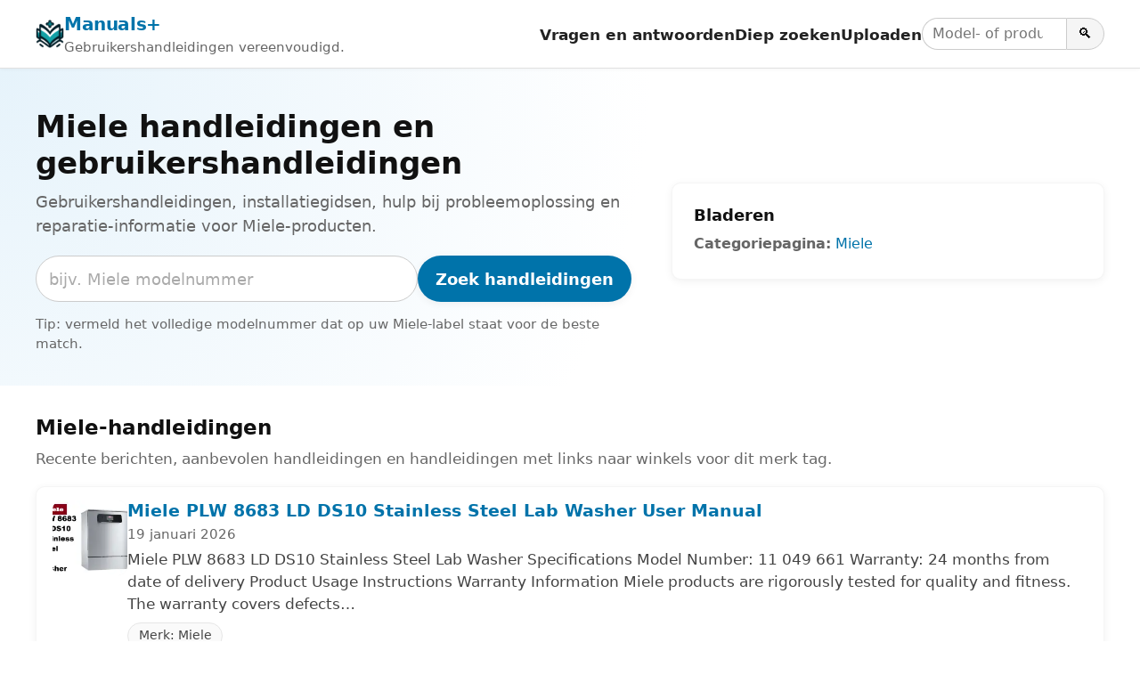

--- FILE ---
content_type: text/html; charset=utf-8
request_url: https://nl.manuals.plus/tag/miele
body_size: 18276
content:
<!DOCTYPE html><html lang="nl"><head><meta charset="utf-8"/>
<script>var __ezHttpConsent={setByCat:function(src,tagType,attributes,category,force,customSetScriptFn=null){var setScript=function(){if(force||window.ezTcfConsent[category]){if(typeof customSetScriptFn==='function'){customSetScriptFn();}else{var scriptElement=document.createElement(tagType);scriptElement.src=src;attributes.forEach(function(attr){for(var key in attr){if(attr.hasOwnProperty(key)){scriptElement.setAttribute(key,attr[key]);}}});var firstScript=document.getElementsByTagName(tagType)[0];firstScript.parentNode.insertBefore(scriptElement,firstScript);}}};if(force||(window.ezTcfConsent&&window.ezTcfConsent.loaded)){setScript();}else if(typeof getEzConsentData==="function"){getEzConsentData().then(function(ezTcfConsent){if(ezTcfConsent&&ezTcfConsent.loaded){setScript();}else{console.error("cannot get ez consent data");force=true;setScript();}});}else{force=true;setScript();console.error("getEzConsentData is not a function");}},};</script>
<script>var ezTcfConsent=window.ezTcfConsent?window.ezTcfConsent:{loaded:false,store_info:false,develop_and_improve_services:false,measure_ad_performance:false,measure_content_performance:false,select_basic_ads:false,create_ad_profile:false,select_personalized_ads:false,create_content_profile:false,select_personalized_content:false,understand_audiences:false,use_limited_data_to_select_content:false,};function getEzConsentData(){return new Promise(function(resolve){document.addEventListener("ezConsentEvent",function(event){var ezTcfConsent=event.detail.ezTcfConsent;resolve(ezTcfConsent);});});}</script>
<script>if(typeof _setEzCookies!=='function'){function _setEzCookies(ezConsentData){var cookies=window.ezCookieQueue;for(var i=0;i<cookies.length;i++){var cookie=cookies[i];if(ezConsentData&&ezConsentData.loaded&&ezConsentData[cookie.tcfCategory]){document.cookie=cookie.name+"="+cookie.value;}}}}
window.ezCookieQueue=window.ezCookieQueue||[];if(typeof addEzCookies!=='function'){function addEzCookies(arr){window.ezCookieQueue=[...window.ezCookieQueue,...arr];}}
addEzCookies([{name:"ezoab_309095",value:"mod281; Path=/; Domain=manuals.plus; Max-Age=7200",tcfCategory:"store_info",isEzoic:"true",},{name:"ezosuibasgeneris-1",value:"77da269e-ffdc-4d50-5fa2-261b78512e75; Path=/; Domain=manuals.plus; Expires=Fri, 22 Jan 2027 16:42:10 UTC; Secure; SameSite=None",tcfCategory:"understand_audiences",isEzoic:"true",}]);if(window.ezTcfConsent&&window.ezTcfConsent.loaded){_setEzCookies(window.ezTcfConsent);}else if(typeof getEzConsentData==="function"){getEzConsentData().then(function(ezTcfConsent){if(ezTcfConsent&&ezTcfConsent.loaded){_setEzCookies(window.ezTcfConsent);}else{console.error("cannot get ez consent data");_setEzCookies(window.ezTcfConsent);}});}else{console.error("getEzConsentData is not a function");_setEzCookies(window.ezTcfConsent);}</script><script type="text/javascript" data-ezscrex='false' data-cfasync='false'>window._ezaq = Object.assign({"edge_cache_status":12,"edge_response_time":359,"url":"https://nl.manuals.plus/tag/miele"}, typeof window._ezaq !== "undefined" ? window._ezaq : {});</script><script type="text/javascript" data-ezscrex='false' data-cfasync='false'>window._ezaq = Object.assign({"ab_test_id":"mod281"}, typeof window._ezaq !== "undefined" ? window._ezaq : {});window.__ez=window.__ez||{};window.__ez.tf={};</script><script type="text/javascript" data-ezscrex='false' data-cfasync='false'>window.ezDisableAds = true;</script>
<script data-ezscrex='false' data-cfasync='false' data-pagespeed-no-defer>var __ez=__ez||{};__ez.stms=Date.now();__ez.evt={};__ez.script={};__ez.ck=__ez.ck||{};__ez.template={};__ez.template.isOrig=true;__ez.queue=__ez.queue||function(){var e=0,i=0,t=[],n=!1,o=[],r=[],s=!0,a=function(e,i,n,o,r,s,a){var l=arguments.length>7&&void 0!==arguments[7]?arguments[7]:window,d=this;this.name=e,this.funcName=i,this.parameters=null===n?null:w(n)?n:[n],this.isBlock=o,this.blockedBy=r,this.deleteWhenComplete=s,this.isError=!1,this.isComplete=!1,this.isInitialized=!1,this.proceedIfError=a,this.fWindow=l,this.isTimeDelay=!1,this.process=function(){f("... func = "+e),d.isInitialized=!0,d.isComplete=!0,f("... func.apply: "+e);var i=d.funcName.split("."),n=null,o=this.fWindow||window;i.length>3||(n=3===i.length?o[i[0]][i[1]][i[2]]:2===i.length?o[i[0]][i[1]]:o[d.funcName]),null!=n&&n.apply(null,this.parameters),!0===d.deleteWhenComplete&&delete t[e],!0===d.isBlock&&(f("----- F'D: "+d.name),m())}},l=function(e,i,t,n,o,r,s){var a=arguments.length>7&&void 0!==arguments[7]?arguments[7]:window,l=this;this.name=e,this.path=i,this.async=o,this.defer=r,this.isBlock=t,this.blockedBy=n,this.isInitialized=!1,this.isError=!1,this.isComplete=!1,this.proceedIfError=s,this.fWindow=a,this.isTimeDelay=!1,this.isPath=function(e){return"/"===e[0]&&"/"!==e[1]},this.getSrc=function(e){return void 0!==window.__ezScriptHost&&this.isPath(e)&&"banger.js"!==this.name?window.__ezScriptHost+e:e},this.process=function(){l.isInitialized=!0,f("... file = "+e);var i=this.fWindow?this.fWindow.document:document,t=i.createElement("script");t.src=this.getSrc(this.path),!0===o?t.async=!0:!0===r&&(t.defer=!0),t.onerror=function(){var e={url:window.location.href,name:l.name,path:l.path,user_agent:window.navigator.userAgent};"undefined"!=typeof _ezaq&&(e.pageview_id=_ezaq.page_view_id);var i=encodeURIComponent(JSON.stringify(e)),t=new XMLHttpRequest;t.open("GET","//g.ezoic.net/ezqlog?d="+i,!0),t.send(),f("----- ERR'D: "+l.name),l.isError=!0,!0===l.isBlock&&m()},t.onreadystatechange=t.onload=function(){var e=t.readyState;f("----- F'D: "+l.name),e&&!/loaded|complete/.test(e)||(l.isComplete=!0,!0===l.isBlock&&m())},i.getElementsByTagName("head")[0].appendChild(t)}},d=function(e,i){this.name=e,this.path="",this.async=!1,this.defer=!1,this.isBlock=!1,this.blockedBy=[],this.isInitialized=!0,this.isError=!1,this.isComplete=i,this.proceedIfError=!1,this.isTimeDelay=!1,this.process=function(){}};function c(e,i,n,s,a,d,c,u,f){var m=new l(e,i,n,s,a,d,c,f);!0===u?o[e]=m:r[e]=m,t[e]=m,h(m)}function h(e){!0!==u(e)&&0!=s&&e.process()}function u(e){if(!0===e.isTimeDelay&&!1===n)return f(e.name+" blocked = TIME DELAY!"),!0;if(w(e.blockedBy))for(var i=0;i<e.blockedBy.length;i++){var o=e.blockedBy[i];if(!1===t.hasOwnProperty(o))return f(e.name+" blocked = "+o),!0;if(!0===e.proceedIfError&&!0===t[o].isError)return!1;if(!1===t[o].isComplete)return f(e.name+" blocked = "+o),!0}return!1}function f(e){var i=window.location.href,t=new RegExp("[?&]ezq=([^&#]*)","i").exec(i);"1"===(t?t[1]:null)&&console.debug(e)}function m(){++e>200||(f("let's go"),p(o),p(r))}function p(e){for(var i in e)if(!1!==e.hasOwnProperty(i)){var t=e[i];!0===t.isComplete||u(t)||!0===t.isInitialized||!0===t.isError?!0===t.isError?f(t.name+": error"):!0===t.isComplete?f(t.name+": complete already"):!0===t.isInitialized&&f(t.name+": initialized already"):t.process()}}function w(e){return"[object Array]"==Object.prototype.toString.call(e)}return window.addEventListener("load",(function(){setTimeout((function(){n=!0,f("TDELAY -----"),m()}),5e3)}),!1),{addFile:c,addFileOnce:function(e,i,n,o,r,s,a,l,d){t[e]||c(e,i,n,o,r,s,a,l,d)},addDelayFile:function(e,i){var n=new l(e,i,!1,[],!1,!1,!0);n.isTimeDelay=!0,f(e+" ...  FILE! TDELAY"),r[e]=n,t[e]=n,h(n)},addFunc:function(e,n,s,l,d,c,u,f,m,p){!0===c&&(e=e+"_"+i++);var w=new a(e,n,s,l,d,u,f,p);!0===m?o[e]=w:r[e]=w,t[e]=w,h(w)},addDelayFunc:function(e,i,n){var o=new a(e,i,n,!1,[],!0,!0);o.isTimeDelay=!0,f(e+" ...  FUNCTION! TDELAY"),r[e]=o,t[e]=o,h(o)},items:t,processAll:m,setallowLoad:function(e){s=e},markLoaded:function(e){if(e&&0!==e.length){if(e in t){var i=t[e];!0===i.isComplete?f(i.name+" "+e+": error loaded duplicate"):(i.isComplete=!0,i.isInitialized=!0)}else t[e]=new d(e,!0);f("markLoaded dummyfile: "+t[e].name)}},logWhatsBlocked:function(){for(var e in t)!1!==t.hasOwnProperty(e)&&u(t[e])}}}();__ez.evt.add=function(e,t,n){e.addEventListener?e.addEventListener(t,n,!1):e.attachEvent?e.attachEvent("on"+t,n):e["on"+t]=n()},__ez.evt.remove=function(e,t,n){e.removeEventListener?e.removeEventListener(t,n,!1):e.detachEvent?e.detachEvent("on"+t,n):delete e["on"+t]};__ez.script.add=function(e){var t=document.createElement("script");t.src=e,t.async=!0,t.type="text/javascript",document.getElementsByTagName("head")[0].appendChild(t)};__ez.dot=__ez.dot||{};__ez.queue.addFileOnce('/detroitchicago/boise.js', '/detroitchicago/boise.js?gcb=195-10&cb=5', true, [], true, false, true, false);__ez.queue.addFileOnce('/parsonsmaize/abilene.js', '/parsonsmaize/abilene.js?gcb=195-10&cb=e80eca0cdb', true, [], true, false, true, false);__ez.queue.addFileOnce('/parsonsmaize/mulvane.js', '/parsonsmaize/mulvane.js?gcb=195-10&cb=e75e48eec0', true, ['/parsonsmaize/abilene.js'], true, false, true, false);__ez.queue.addFileOnce('/detroitchicago/birmingham.js', '/detroitchicago/birmingham.js?gcb=195-10&cb=539c47377c', true, ['/parsonsmaize/abilene.js'], true, false, true, false);</script>
<script data-ezscrex="false" type="text/javascript" data-cfasync="false">window._ezaq = Object.assign({"ad_cache_level":0,"adpicker_placement_cnt":0,"ai_placeholder_cache_level":0,"ai_placeholder_placement_cnt":-1,"article_category":"Miele","domain":"manuals.plus","domain_id":309095,"ezcache_level":1,"ezcache_skip_code":0,"has_bad_image":0,"has_bad_words":0,"is_sitespeed":0,"lt_cache_level":0,"response_size":90718,"response_size_orig":84957,"response_time_orig":344,"template_id":5,"url":"https://nl.manuals.plus/tag/miele","word_count":0,"worst_bad_word_level":0}, typeof window._ezaq !== "undefined" ? window._ezaq : {});__ez.queue.markLoaded('ezaqBaseReady');</script>
<script type='text/javascript' data-ezscrex='false' data-cfasync='false'>
window.ezAnalyticsStatic = true;

function analyticsAddScript(script) {
	var ezDynamic = document.createElement('script');
	ezDynamic.type = 'text/javascript';
	ezDynamic.innerHTML = script;
	document.head.appendChild(ezDynamic);
}
function getCookiesWithPrefix() {
    var allCookies = document.cookie.split(';');
    var cookiesWithPrefix = {};

    for (var i = 0; i < allCookies.length; i++) {
        var cookie = allCookies[i].trim();

        for (var j = 0; j < arguments.length; j++) {
            var prefix = arguments[j];
            if (cookie.indexOf(prefix) === 0) {
                var cookieParts = cookie.split('=');
                var cookieName = cookieParts[0];
                var cookieValue = cookieParts.slice(1).join('=');
                cookiesWithPrefix[cookieName] = decodeURIComponent(cookieValue);
                break; // Once matched, no need to check other prefixes
            }
        }
    }

    return cookiesWithPrefix;
}
function productAnalytics() {
	var d = {"pr":[6,3],"omd5":"9d172c6f7831d58e105eda6803afe857","nar":"risk score"};
	d.u = _ezaq.url;
	d.p = _ezaq.page_view_id;
	d.v = _ezaq.visit_uuid;
	d.ab = _ezaq.ab_test_id;
	d.e = JSON.stringify(_ezaq);
	d.ref = document.referrer;
	d.c = getCookiesWithPrefix('active_template', 'ez', 'lp_');
	if(typeof ez_utmParams !== 'undefined') {
		d.utm = ez_utmParams;
	}

	var dataText = JSON.stringify(d);
	var xhr = new XMLHttpRequest();
	xhr.open('POST','/ezais/analytics?cb=1', true);
	xhr.onload = function () {
		if (xhr.status!=200) {
            return;
		}

        if(document.readyState !== 'loading') {
            analyticsAddScript(xhr.response);
            return;
        }

        var eventFunc = function() {
            if(document.readyState === 'loading') {
                return;
            }
            document.removeEventListener('readystatechange', eventFunc, false);
            analyticsAddScript(xhr.response);
        };

        document.addEventListener('readystatechange', eventFunc, false);
	};
	xhr.setRequestHeader('Content-Type','text/plain');
	xhr.send(dataText);
}
__ez.queue.addFunc("productAnalytics", "productAnalytics", null, true, ['ezaqBaseReady'], false, false, false, true);
</script><base href="https://nl.manuals.plus/tag/miele"/>

<meta http-equiv="X-UA-Compatible" content="IE=edge"/>
<meta name="viewport" content="width=device-width, initial-scale=1, viewport-fit=cover"/>

<title>Miele handleidingen en gebruikershandleidingen - Manuals+</title>
<meta name="description" content="Gebruikershandleidingen, installatiegidsen, hulp bij probleemoplossing en reparatie-informatie voor Miele-producten."/>
<link rel="canonical" href="https://nl.manuals.plus/category/miele"/>

<link rel="alternate" hreflang="en" href="https://manuals.plus/tag/miele"/>
<link rel="alternate" hreflang="x-default" href="https://manuals.plus/tag/miele"/>


<link rel="icon" href="https://manuals.plus/favicon.ico" sizes="any"/>
<link rel="icon" type="image/png" sizes="96x96" href="https://manuals.plus/favicon-96x96.png"/>
<link rel="apple-touch-icon" href="https://manuals.plus/apple-touch-icon.png"/>

<meta property="og:type" content="website"/>
<meta property="og:title" content="Miele handleidingen en gebruikershandleidingen - Manuals+"/>
<meta property="og:description" content="Gebruikershandleidingen, installatiegidsen, hulp bij probleemoplossing en reparatie-informatie voor Miele-producten."/>
<meta property="og:url" content="https://nl.manuals.plus/category/miele"/>
<meta property="og:site_name" content="Manuals+"/>

<meta name="twitter:card" content="summary_large_image"/>
<meta name="twitter:title" content="Miele handleidingen en gebruikershandleidingen - Manuals+"/>
<meta name="twitter:description" content="Gebruikershandleidingen, installatiegidsen, hulp bij probleemoplossing en reparatie-informatie voor Miele-producten."/>

<meta name="category" content="Miele"/>

<link rel="preconnect" href="https://manuals.plus/" crossorigin=""/>
<link rel="dns-prefetch" href="https://manuals.plus/"/>

<link rel="preconnect" href="https://pagead2.googlesyndication.com/" crossorigin=""/>
<link rel="dns-prefetch" href="https://pagead2.googlesyndication.com/"/>
<link rel="preconnect" href="https://securepubads.g.doubleclick.net/" crossorigin=""/>
<link rel="dns-prefetch" href="https://securepubads.g.doubleclick.net/"/>

<style>
.manual-card-title,.site-description,.video-card .meta,.video-card .title{text-overflow:ellipsis;overflow:hidden;white-space:nowrap}
:root{--brand:#0073aa;--brand-dark:#005885;--bg:#ffffff;--border:#e0e0e0;--text:#111111;--muted:#666666;--radius:10px;--shadow:0 2px 10px rgba(0,0,0,.06);--max-width:1200px}
*,::after,::before{box-sizing:border-box;margin:0;padding:0}
html{font-size:18px;-webkit-text-size-adjust:100%;line-height:1.5}
body{margin:0;font-family:-apple-system,BlinkMacSystemFont,"Segoe UI",Roboto,Oxygen,Ubuntu,Cantarell,"Fira Sans","Droid Sans","Helvetica Neue",sans-serif;color:var(--text);background:var(--bg);-webkit-font-smoothing:antialiased}
img{max-width:100%;height:auto;border-style:none}
a{color:var(--brand);text-decoration:none}
a:hover{color:var(--brand-dark);text-decoration:underline}
button,input{font:inherit}
button{cursor:pointer}
.wrap{max-width:var(--max-width);margin:0 auto;padding:0 1rem}

.site{min-height:100vh;display:flex;flex-direction:column}
.site-header{position:sticky;top:0;z-index:10;background:#fff;border-bottom:1px solid var(--border);box-shadow:0 1px 4px rgba(0,0,0,.04)}
.header-inner{display:flex;align-items:center;justify-content:space-between;gap:1rem;flex-wrap:wrap;padding:.7rem 0}
.site-branding{display:flex;align-items:center;gap:.6rem;min-width:0}
.site-logo{display:inline-block;width:32px;height:32px;border-radius:7px}
.site-title{font-weight:700;font-size:1.1rem;letter-spacing:-.02em;white-space:nowrap}
.site-description{font-size:.85rem;color:var(--muted)}

/* category.php header nav */
.main-navigation{display:flex;align-items:center;gap:1rem;margin-left:auto}
.menu-toggle{display:none;border:0;background:0;font-size:1.4rem;padding:.25rem .5rem}
.menu-wrapper{list-style:none;display:flex;align-items:center;gap:1rem}
.menu-item a{font-weight:600;font-size:.93rem;color:#222}
.menu-item a:hover{text-decoration:none;color:var(--brand)}
.header-search-form{display:flex;align-items:center;gap:0}
.header-search-field{padding:.3rem .6rem;border:1px solid #ccc;border-right:none;border-radius:999px 0 0 999px;font-size:.9rem;width:9rem}
.header-search-submit{border:1px solid #ccc;border-radius:0 999px 999px 0;padding:.3rem .7rem;background:#f5f5f5;font-size:.9rem}
.header-search-submit:hover{background:#e8e8e8}

.site-content{flex:1 0 auto}

.brand-hero{padding:2.5rem 1rem 2rem;background:radial-gradient(circle at top left,#e6f3fb 0,transparent 55%),#fff}
.brand-hero-inner{max-width:var(--max-width);margin:0 auto;display:grid;grid-template-columns:minmax(0,2.2fr) minmax(0,1.6fr);gap:2.5rem;align-items:center}
.brand-hero-title{font-size:1.9rem;line-height:1.2;margin-bottom:.5rem}
.brand-hero-subtitle{font-size:1rem;color:var(--muted);margin-bottom:1.1rem}
.brand-hero-search-form{display:flex;flex-wrap:wrap;gap:.5rem;margin-bottom:.75rem}
.brand-hero-search-field{flex:1 1 320px;min-width:0;padding:.65rem .8rem;border-radius:999px;border:1px solid #ccc}
.brand-hero-search-field::placeholder{color:#aaa}
.brand-button-primary{background:var(--brand);color:#fff;border-radius:999px;border:none;padding:.65rem 1.1rem;font-weight:600;box-shadow:var(--shadow)}
.brand-button-primary:hover{background:var(--brand-dark);box-shadow:0 3px 10px rgba(0,0,0,.12)}
.brand-hero-meta{font-size:.85rem;color:var(--muted)}

.brand-hero-aside{background:#fff;box-shadow:var(--shadow);border-radius:var(--radius);padding:1.25rem 1.35rem;border:1px solid rgba(0,0,0,.04)}
.brand-hero-aside h2{font-size:1rem;font-weight:600;margin-bottom:.4rem}
.brand-meta-list{list-style:none;margin:0;padding:0;font-size:.9rem;color:var(--muted)}
.brand-meta-list li{margin:.25rem 0}

.brand-section{padding:1.75rem 1rem 1.5rem}
.brand-section-inner{max-width:var(--max-width);margin:0 auto}
.brand-section-header{margin-bottom:1rem}
.brand-section-header h2{font-size:1.25rem;margin-bottom:.3rem}
.brand-section-header p{font-size:.95rem;color:var(--muted)}

/* FULL-WIDTH ROW LIST */
.manuals-list{display:flex;flex-direction:column;gap:12px}
.manual-row{
  background:#fff;
  border:1px solid rgba(0,0,0,.04);
  border-radius:var(--radius);
  box-shadow:var(--shadow);
  padding:.85rem 1rem;
  display:flex;
  gap:1rem;
  align-items:flex-start
}
.manual-row-thumb{
  flex:0 0 84px;
  width:84px;
  height:84px;
  border-radius:10px;
  overflow:hidden;
  background:#f4f4f4
}
.manual-row-thumb img{width:100%;height:100%;object-fit:cover}
.manual-row-body{flex:1 1 auto;min-width:0}
.manual-row-title{font-size:1.05rem;margin:0 0 .2rem;line-height:1.25}
.manual-row-meta{font-size:.85rem;color:var(--muted);margin-bottom:.3rem}
.manual-row-desc{font-size:.95rem;color:#444}
.manual-row-badges{margin-top:.45rem;display:flex;gap:.4rem;flex-wrap:wrap}
.manual-badge{
  display:inline-flex;
  align-items:center;
  font-size:.8rem;
  border:1px solid #e6e6e6;
  border-radius:999px;
  padding:.18rem .65rem;
  color:#444;
  background:#fafafa
}

/* Upload list */
.user-uploaded-manuals-list{list-style:disc;margin:0;padding-left:1.25em}
.user-uploaded-manuals-item{margin-bottom:1.2rem}
.user-uploaded-manuals-item .entry-title{font-size:1rem;margin:0 0 .25rem}

/* Videos (unchanged grid style) */
.video-grid{display:grid;grid-template-columns:repeat(auto-fill,minmax(260px,1fr));gap:16px}
.video-card{border:1px solid #eee;border-radius:12px;overflow:hidden;background:#fff;box-shadow:var(--shadow)}
.video-card .thumb{position:relative;aspect-ratio:16/9;background:#f4f4f4;overflow:hidden}
.video-card .thumb img{width:100%;height:100%;object-fit:cover}
.video-card .play-overlay{position:absolute;top:50%;left:50%;transform:translate(-50%,-50%);width:60px;height:60px;background:rgba(0,0,0,.5);border-radius:50%;display:flex;align-items:center;justify-content:center}
.video-card .play-overlay div{width:0;height:0;margin-left:4px;border-left:18px solid #fff;border-top:10px solid transparent;border-bottom:10px solid transparent}
.video-card .info{padding:10px 12px}
.video-card .title{font-size:15px;line-height:1.3;margin:0 0 6px}
.video-card .meta{font-size:12px;color:#666}

/* Pagination */
.pagination{display:flex;justify-content:center;gap:.35rem;margin:1.25rem 0 0;font-size:.9rem;flex-wrap:wrap}
.pagination a,.pagination span{padding:.35rem .7rem;border-radius:999px;border:1px solid #ddd;text-decoration:none}
.pagination .current{background:var(--brand);color:#fff;border-color:var(--brand)}
.pagination a:hover{border-color:var(--brand-dark);color:var(--brand-dark)}

/* Restored footer styling */
.site-footer{border-top:1px solid var(--border);margin-top:1.5rem;background:#fafafa}
.footer-inner{max-width:var(--max-width);margin:0 auto;padding:1.4rem 1rem 1.6rem}
.site-info{font-size:.85rem;color:var(--muted)}
.site-info-links a{margin-right:.4rem}
.site-info small{font-size:.8rem;color:#777}

@media (max-width:900px){
  .brand-hero-inner{grid-template-columns:1fr;gap:1.5rem}
}
@media (max-width:780px){
  .main-navigation{margin-left:auto}
  .menu-toggle{display:block}
  .menu-wrapper{
    position:absolute;top:100%;right:1rem;background:#fff;border-radius:var(--radius);
    border:1px solid var(--border);box-shadow:var(--shadow);padding:.5rem .75rem;
    flex-direction:column;align-items:flex-start;min-width:190px;display:none
  }
  .main-navigation.toggled .menu-wrapper{display:flex}
  .site-description{display:none}
}
@media (max-width:520px){
  .manual-row{flex-direction:column}
  .manual-row-thumb{width:100%;height:160px;flex:0 0 auto}
}

.screen-reader-text{position:absolute;width:1px;height:1px;padding:0;margin:-1px;overflow:hidden;clip:rect(0,0,0,0);white-space:nowrap;border:0}
</style>

<script>
document.addEventListener("DOMContentLoaded",function(){
  var t=document.getElementById("nav-toggle");
  var n=document.getElementById("primary-nav");
  if(t&&n){
    t.addEventListener("click",function(){
      var e="true"===t.getAttribute("aria-expanded");
      t.setAttribute("aria-expanded",String(!e));
      n.classList.toggle("toggled");
    });
  }
});
</script>

<script async="" src="https://pagead2.googlesyndication.com/pagead/js/adsbygoogle.js?client=ca-pub-0545639743190253" crossorigin="anonymous"></script>
<style>body{font-family:-apple-system,system-ui,BlinkMacSystemFont,'Segoe UI',Roboto,Oxygen,Ubuntu,Cantarell,'Fira Sans','Droid Sans','Helvetica Neue',sans-serif}code{font-family:Menlo,Consolas,Monaco,Liberation Mono,Lucida Console,monospace}</style><script type='text/javascript'>
var ezoTemplate = 'orig_site';
var ezouid = '1';
var ezoFormfactor = '1';
</script><script data-ezscrex="false" type='text/javascript'>
var soc_app_id = '0';
var did = 309095;
var ezdomain = 'manuals.plus';
var ezoicSearchable = 1;
</script></head>

<body><script id="rewarded-custom-ezoic" src="https://g.ezoic.net/porpoiseant/rcs.js?did=309095&url=https%3A%2F%2Fnl.manuals.plus%2Ftag%2Fmiele" async></script>
<div class="site">
  <!-- category.php header -->
  <header class="site-header" id="masthead">
    <div class="wrap header-inner">
      <div class="site-branding">
        <a href="https://nl.manuals.plus" class="site-logo" aria-label="Manuals+ home">
          <img src="https://manuals.plus/logo.png" alt="Manuals+ logo" width="32" height="32" loading="eager" fetchpriority="high"/>
        </a>
        <div>
          <div class="site-title"><a href="https://nl.manuals.plus">Manuals+</a></div>
          <div class="site-description">Gebruikershandleidingen vereenvoudigd.</div>
        </div>
      </div>

      <nav class="main-navigation" aria-label="Primary navigation" id="primary-nav">
        <button id="nav-toggle" class="menu-toggle" aria-expanded="false" aria-controls="primary-menu">
          ☰ <span class="screen-reader-text">Schakel navigatie in</span>
        </button>
        <ul id="primary-menu" class="menu-wrapper">
          <li class="menu-item"><a href="https://nl.manuals.plus/qa">Vragen en antwoorden</a></li>
          <li class="menu-item"><a href="https://nl.manuals.plus/deep-search">Diep zoeken</a></li>
          <li class="menu-item"><a href="https://nl.manuals.plus/upload">Uploaden</a></li>
          <li class="menu-item">
            <form class="header-search-form" role="search" method="get" action="https://nl.manuals.plus/deep-search">
              <label for="header-search" class="screen-reader-text">Zoek handleidingen</label>
              <input id="header-search" class="header-search-field" type="search" name="query" placeholder="Model- of productnaam"/>
              <button class="header-search-submit" type="submit" aria-label="Search">🔍</button>
            </form>
          </li>
        </ul>
      </nav>
    </div>
  </header>

  <main class="site-content" id="content">
    <section class="brand-hero" aria-labelledby="brand-hero-title">
      <div class="brand-hero-inner">
        <div>
          <h1 class="brand-hero-title" id="brand-hero-title">
            Miele handleidingen en gebruikershandleidingen
          </h1>
          <p class="brand-hero-subtitle">Gebruikershandleidingen, installatiegidsen, hulp bij probleemoplossing en reparatie-informatie voor Miele-producten.</p>

          <!-- Single-field search; tag only in placeholder -->
          <form class="brand-hero-search-form" role="search" method="get" action="https://nl.manuals.plus/deep-search">
            <label for="tag-search" class="screen-reader-text">Zoek handleidingen</label>
            <input id="tag-search" name="query" class="brand-hero-search-field" type="search" placeholder="bijv. Miele modelnummer" autocomplete="off"/>
            <button type="submit" class="brand-button-primary">Zoek handleidingen</button>
          </form>

          <p class="brand-hero-meta">
            Tip: vermeld het volledige modelnummer dat op uw Miele-label staat voor de beste match.          </p>
        </div>
                <aside class="brand-hero-aside" aria-label="Browse related">
          <h2>Bladeren</h2>
          <ul class="brand-meta-list">
            <li><strong>Categoriepagina:</strong>
              <a href="https://nl.manuals.plus/category/miele">
                Miele              </a>
            </li>
          </ul>
        </aside>
              </div>
    </section>


    <!-- Unified list -->
    <section class="brand-section">
      <div class="brand-section-inner">
        <div class="brand-section-header">
          <h2>Miele-handleidingen</h2>
          <p>Recente berichten, aanbevolen handleidingen en handleidingen met links naar winkels voor dit merk tag.</p>
        </div>

                  <div class="manuals-list">
                                        <article class="manual-row">
                <div class="manual-row-thumb">
                  <a href="https://nl.manuals.plus/miele/plw-8683-ld-ds10-stainless-steel-lab-washer-manual">
                    <img src="https://manuals.plus/wp-content/uploads/2026/01/Miele-PLW-8683-LD-DS10-Stainless-Steel-Lab-Washer-FEATURED-150x150.png" alt="Miele PLW 8683 LD DS10 Stainless Steel Lab Washer User Manual" loading="lazy" decoding="async"/>
                  </a>
                </div>

                <div class="manual-row-body">
                  <h3 class="manual-row-title">
                    <a href="https://nl.manuals.plus/miele/plw-8683-ld-ds10-stainless-steel-lab-washer-manual">Miele PLW 8683 LD DS10 Stainless Steel Lab Washer User Manual</a>
                  </h3>

                                      <div class="manual-row-meta">19 januari 2026</div>
                  
                                      <div class="manual-row-desc">Miele PLW 8683 LD DS10 Stainless Steel Lab Washer Specifications Model Number: 11 049 661 Warranty: 24 months from date of delivery Product Usage Instructions Warranty Information Miele products are rigorously tested for quality and fitness. The warranty covers defects…</div>
                  
                  <div class="manual-row-badges">
                                          <a class="manual-badge" href="https://nl.manuals.plus/category/miele">
                        Merk: Miele                      </a>
                                      </div>
                </div>
              </article>
                                        <article class="manual-row">
                <div class="manual-row-thumb">
                  <a href="https://nl.manuals.plus/miele/hx1-duoflex-total-care-vacuum-cleaners-manual">
                    <img src="https://manuals.plus/wp-content/uploads/2026/01/Miele-HX1-Duoflex-Total-Care-Vacuum-Cleaners-featured-1-150x150.png" alt="Gebruikershandleiding voor de Miele HX1 Duoflex Total Care stofzuiger" loading="lazy" decoding="async"/>
                  </a>
                </div>

                <div class="manual-row-body">
                  <h3 class="manual-row-title">
                    <a href="https://nl.manuals.plus/miele/hx1-duoflex-total-care-vacuum-cleaners-manual">Gebruikershandleiding voor de Miele HX1 Duoflex Total Care stofzuiger</a>
                  </h3>

                                      <div class="manual-row-meta">13 januari 2026</div>
                  
                                      <div class="manual-row-desc">Specificaties van de Miele HX1 Duoflex Total Care stofzuiger Model: Duoflex HX1 Afmetingen: Standaard 106 cm / SpeedLock 96 cm Vermogensinstellingen: MIN - MAX Gebruiksaanwijzing Installatie Volg de onderstaande stappen voor het installeren van de Duoflex…</div>
                  
                  <div class="manual-row-badges">
                                          <a class="manual-badge" href="https://nl.manuals.plus/category/miele">
                        Merk: Miele                      </a>
                                      </div>
                </div>
              </article>
                                        <article class="manual-row">
                <div class="manual-row-thumb">
                  <a href="https://nl.manuals.plus/miele/e4732-mesh-insert-with-lid-manual">
                    <img src="https://manuals.plus/wp-content/uploads/2026/01/Miele-E473-2-Mesh-Insert-With-Lid-Featured-Image-150x150.png" alt="Installatiehandleiding voor de Miele E473/2 inzetstuk met gaas en deksel" loading="lazy" decoding="async"/>
                  </a>
                </div>

                <div class="manual-row-body">
                  <h3 class="manual-row-title">
                    <a href="https://nl.manuals.plus/miele/e4732-mesh-insert-with-lid-manual">Installatiehandleiding voor de Miele E473/2 inzetstuk met gaas en deksel</a>
                  </h3>

                                      <div class="manual-row-meta">12 januari 2026</div>
                  
                                      <div class="manual-row-desc">Specificaties Miele E473/2 gaasinzetstuk met deksel Modelnummer E 473/2 Artikelnummer M.Nr. 10 537 401-03 Fabrikant Miele &amp; Cie. KG, Carl-Miele-Straße 29, 33332 Gütersloh, Duitsland Contact Telefoon: (05241) 89-0, Fax: (05241) 89 14 50 WebInstructies voor de website www.miele-professional.com Stap…</div>
                  
                  <div class="manual-row-badges">
                                          <a class="manual-badge" href="https://nl.manuals.plus/category/miele">
                        Merk: Miele                      </a>
                                      </div>
                </div>
              </article>
                                        <article class="manual-row">
                <div class="manual-row-thumb">
                  <a href="https://nl.manuals.plus/miele/pwm-908-professional-washing-machine-manual">
                    <img src="https://manuals.plus/wp-content/uploads/2026/01/Miele-PWM-908-Professional-Washing-Machine-Installation-Guide-150x150.png" alt="Installatiehandleiding voor de Miele PWM 908 Professional wasmachine" loading="lazy" decoding="async"/>
                  </a>
                </div>

                <div class="manual-row-body">
                  <h3 class="manual-row-title">
                    <a href="https://nl.manuals.plus/miele/pwm-908-professional-washing-machine-manual">Installatiehandleiding voor de Miele PWM 908 Professional wasmachine</a>
                  </h3>

                                      <div class="manual-row-meta">10 januari 2026</div>
                  
                                      <div class="manual-row-desc">Productspecificaties PWM 908 Professionele wasmachine: Modelnummer: 12 805 440 Kenmerken: Taalsensorbediening, Optische interface Bijzondere kenmerken: Externe bedieningsapparatuur, Betaalsysteem Wateraansluiting: Inbegrepen Onderhoudsinterval: 93 Gebruiksaanwijzing: Bedieningsinstructies: Voor de installatie,…</div>
                  
                  <div class="manual-row-badges">
                                          <a class="manual-badge" href="https://nl.manuals.plus/category/miele">
                        Merk: Miele                      </a>
                                      </div>
                </div>
              </article>
                                        <article class="manual-row">
                <div class="manual-row-thumb">
                  <a href="https://nl.manuals.plus/miele/kfmc-3632-right-hinge-refrigerator-manual">
                    <img src="https://manuals.plus/wp-content/uploads/2026/01/Miele-KFMC-3632-Right-Hinge-Refrigerator-featured-150x150.png" alt="Gebruiksaanwijzing voor de Miele KFMC 3632 koelkast met rechter scharnier" loading="lazy" decoding="async"/>
                  </a>
                </div>

                <div class="manual-row-body">
                  <h3 class="manual-row-title">
                    <a href="https://nl.manuals.plus/miele/kfmc-3632-right-hinge-refrigerator-manual">Gebruiksaanwijzing voor de Miele KFMC 3632 koelkast met rechter scharnier</a>
                  </h3>

                                      <div class="manual-row-meta">3 januari 2026</div>
                  
                                      <div class="manual-row-desc">Specificaties van de Miele KFMC 3632 koelkast met rechterdeurscharnier: Afmetingen: 756 x 2029 x 722 mm (29 3/4 x 79 7/8 x 28 7/16 inch) Draagvermogen: Max. 60 kg (132 lbs) Lengte netsnoer: 300 cm (118 inch) Lengte wateraansluiting:…</div>
                  
                  <div class="manual-row-badges">
                                          <a class="manual-badge" href="https://nl.manuals.plus/category/miele">
                        Merk: Miele                      </a>
                                      </div>
                </div>
              </article>
                                        <article class="manual-row">
                <div class="manual-row-thumb">
                  <a href="https://nl.manuals.plus/miele/das-4631das-4931-obsidian-cooker-hoods-manual">
                    <img src="https://manuals.plus/wp-content/uploads/2025/12/Miele-DAS-4631-DAS-4931-Obsidian-Cooker-Hoods-featured-image-150x150.png" alt="Miele DAS 4631,DAS 4931 Obsidiaan afzuigkappen Installatiehandleiding" loading="lazy" decoding="async"/>
                  </a>
                </div>

                <div class="manual-row-body">
                  <h3 class="manual-row-title">
                    <a href="https://nl.manuals.plus/miele/das-4631das-4931-obsidian-cooker-hoods-manual">Miele DAS 4631,DAS 4931 Obsidiaan afzuigkappen Installatiehandleiding</a>
                  </h3>

                                      <div class="manual-row-meta">28 december 2025</div>
                  
                                      <div class="manual-row-desc">Algemene informatie over de Miele DAS 4631 en DAS 4931 Obsidian afzuigkappen: Zorg ervoor dat alle onderdelen aanwezig zijn voordat u met de installatie begint. Volg de veiligheidsinstructies en gebruik het juiste gereedschap. Specificaties Model Miele DKFS 31-P, DKFS 31-R, DUU 150 Afmetingen 600 mm en 900 mm…</div>
                  
                  <div class="manual-row-badges">
                                          <a class="manual-badge" href="https://nl.manuals.plus/category/miele">
                        Merk: Miele                      </a>
                                      </div>
                </div>
              </article>
                                        <article class="manual-row">
                <div class="manual-row-thumb">
                  <a href="https://nl.manuals.plus/miele/cva-7845-built-coffee-machine-manual">
                    <img src="https://manuals.plus/wp-content/uploads/2025/12/Miele-CVA-7845-Built-Coffee-Machin-FEATURED-150x150.png" alt="Handleiding voor de Miele CVA 7845 inbouwkoffiemachine" loading="lazy" decoding="async"/>
                  </a>
                </div>

                <div class="manual-row-body">
                  <h3 class="manual-row-title">
                    <a href="https://nl.manuals.plus/miele/cva-7845-built-coffee-machine-manual">Handleiding voor de Miele CVA 7845 inbouwkoffiemachine</a>
                  </h3>

                                      <div class="manual-row-meta">28 december 2025</div>
                  
                                      <div class="manual-row-desc">Specificaties van de Miele CVA 7845 inbouwkoffiemachine Modelnummer: 12 861 060 Land: en-GB, IE Productinformatie De inbouwkoffiemachine is ontworpen voor het gemakkelijk zetten van koffie in uw huis. Hij is voorzien van diverse functies voor optimaal gebruiksgemak…</div>
                  
                  <div class="manual-row-badges">
                                          <a class="manual-badge" href="https://nl.manuals.plus/category/miele">
                        Merk: Miele                      </a>
                                      </div>
                </div>
              </article>
                                        <article class="manual-row">
                <div class="manual-row-thumb">
                  <a href="https://nl.manuals.plus/miele/pwm-514pwm-520-professional-washing-machine-manual">
                    <img src="https://manuals.plus/wp-content/uploads/2025/12/Miele-PWM-514-PWM-520-Professional-Washing-Machine-featured-150x150.png" alt="Gebruiksaanwijzing voor de Miele PWM 514 en PWM 520 professionele wasmachine" loading="lazy" decoding="async"/>
                  </a>
                </div>

                <div class="manual-row-body">
                  <h3 class="manual-row-title">
                    <a href="https://nl.manuals.plus/miele/pwm-514pwm-520-professional-washing-machine-manual">Gebruiksaanwijzing voor de Miele PWM 514 en PWM 520 professionele wasmachine</a>
                  </h3>

                                      <div class="manual-row-meta">21 december 2025</div>
                  
                                      <div class="manual-row-desc">Specificaties van de Miele PWM 514, PWM 520 professionele wasmachine Model: PWM 514 / PWM 520 Producttype: Commerciële wasmachine Programma&#39;s: Meerdere standaardprogramma&#39;s voor verschillende soorten textiel en optionele programmapakketten Selecteerbare extra&#39;s: Voorspoelen, Voorwas, Inweken, Water plus, Intensief spoelen…</div>
                  
                  <div class="manual-row-badges">
                                          <a class="manual-badge" href="https://nl.manuals.plus/category/miele">
                        Merk: Miele                      </a>
                                      </div>
                </div>
              </article>
                                        <article class="manual-row">
                <div class="manual-row-thumb">
                  <a href="https://nl.manuals.plus/miele/guard-s1-canister-vacuum-cleaner-manual">
                    <img src="https://manuals.plus/wp-content/uploads/2025/12/Miele-Guard-S-Canister-Vacuum-Cleaner-Featured-image-150x150.png" alt="Gebruikershandleiding voor de Miele Guard S1 stofzuiger met stofreservoir" loading="lazy" decoding="async"/>
                  </a>
                </div>

                <div class="manual-row-body">
                  <h3 class="manual-row-title">
                    <a href="https://nl.manuals.plus/miele/guard-s1-canister-vacuum-cleaner-manual">Gebruikershandleiding voor de Miele Guard S1 stofzuiger met stofreservoir</a>
                  </h3>

                                      <div class="manual-row-meta">20 december 2025</div>
                  
                                      <div class="manual-row-desc">Specificaties van de Miele Guard S1 stofzuiger met stofzak Productnaam: Guard S1 Compatibele stofzuigerzakken: Miele HyClean Pure TU Onderdeelnummer: 12 549 540 Installatie en bediening De stofzuigerzak vervangen Als het indicatielampje voor het vervangen van de stofzuigerzak rood is,…</div>
                  
                  <div class="manual-row-badges">
                                          <a class="manual-badge" href="https://nl.manuals.plus/category/miele">
                        Merk: Miele                      </a>
                                      </div>
                </div>
              </article>
                                        <article class="manual-row">
                <div class="manual-row-thumb">
                  <a href="https://nl.manuals.plus/miele/g-5450-scvi-fully-integrated-dishwasher-manual">
                    <img src="https://manuals.plus/wp-content/uploads/2025/12/Miele-G-5450-SCVi-Fully-Integrated-Dishwasher-Featured-Image-150x150.png" alt="Gebruiksaanwijzing voor de Miele G 5450 SCVi volledig geïntegreerde vaatwasser" loading="lazy" decoding="async"/>
                  </a>
                </div>

                <div class="manual-row-body">
                  <h3 class="manual-row-title">
                    <a href="https://nl.manuals.plus/miele/g-5450-scvi-fully-integrated-dishwasher-manual">Gebruiksaanwijzing voor de Miele G 5450 SCVi volledig geïntegreerde vaatwasser</a>
                  </h3>

                                      <div class="manual-row-meta">18 december 2025</div>
                  
                                      <div class="manual-row-desc">Specificaties van de Miele G 5450 SCVi inbouwvaatwasser: Parameterdetails Model Inbouwvaatwasser Gewicht Raadpleeg de Miele-specificaties webPlaats de minimale/maximale gewichtslimiet voor het voorpaneel. Deurveren moeten aan beide zijden gelijkmatig worden afgesteld na het monteren van het voorpaneel.</div>
                  
                  <div class="manual-row-badges">
                                          <a class="manual-badge" href="https://nl.manuals.plus/category/miele">
                        Merk: Miele                      </a>
                                      </div>
                </div>
              </article>
                                        <article class="manual-row">
                <div class="manual-row-thumb">
                  <a href="https://nl.manuals.plus/m/32fd37315631f1f109eb27648fea80707730ad7788028b9af0bc65d58f451042">
                    <img src="https://manuals.plus/m/32fd37315631f1f109eb27648fea80707730ad7788028b9af0bc65d58f451042.png" alt="Miele K 7738 D Kühlgeräte: Gebrauchs- und Montageanweisung" loading="lazy" decoding="async"/>
                  </a>
                </div>

                <div class="manual-row-body">
                  <h3 class="manual-row-title">
                    <a href="https://nl.manuals.plus/m/32fd37315631f1f109eb27648fea80707730ad7788028b9af0bc65d58f451042">Miele K 7738 D Kühlgeräte: Gebrauchs- und Montageanweisung</a>
                  </h3>

                                      <div class="manual-row-meta">Operating and Installation Manual • January 21, 2026</div>
                  
                                      <div class="manual-row-desc">Umfassende Gebrauchs- und Montageanleitung für Miele K 7738 D Kühlgeräte. Erfahren Sie mehr über Installation, Bedienung, Sicherheitshinweise und Wartung für Ihr Miele Kühlgerät, um optimale Leistung und Langlebigkeit zu gewährleisten.</div>
                  
                  <div class="manual-row-badges">
                                          <a class="manual-badge" href="https://nl.manuals.plus/category/miele">
                        Merk: Miele                      </a>
                                      </div>
                </div>
              </article>
                                        <article class="manual-row">
                <div class="manual-row-thumb">
                  <a href="https://nl.manuals.plus/m/a4e4f4febd755e69d3bc3186ced2510b15a355180f912b6b6dc986e987181411">
                    <img src="https://manuals.plus/m/a4e4f4febd755e69d3bc3186ced2510b15a355180f912b6b6dc986e987181411.png" alt="Miele Opvaskemaskiner Brugsanvisning" loading="lazy" decoding="async"/>
                  </a>
                </div>

                <div class="manual-row-body">
                  <h3 class="manual-row-title">
                    <a href="https://nl.manuals.plus/m/a4e4f4febd755e69d3bc3186ced2510b15a355180f912b6b6dc986e987181411">Miele Opvaskemaskiner Brugsanvisning</a>
                  </h3>

                                      <div class="manual-row-meta">Gebruikershandleiding • 21 januari 2026</div>
                  
                                      <div class="manual-row-desc">Komplet brugsanvisning til Miele opvaskemaskiner, der dækker installation, betjening, vedligeholdelse, fejlfinding og sikkerhedsanvisninger.</div>
                  
                  <div class="manual-row-badges">
                                          <a class="manual-badge" href="https://nl.manuals.plus/category/miele">
                        Merk: Miele                      </a>
                                      </div>
                </div>
              </article>
                                        <article class="manual-row">
                <div class="manual-row-thumb">
                  <a href="https://nl.manuals.plus/m/5612a2547eb43f3c3738e96deef5457437f99fa80ad78c2e5f8f811449234755">
                    <img src="https://manuals.plus/m/5612a2547eb43f3c3738e96deef5457437f99fa80ad78c2e5f8f811449234755.png" alt="Miele Commercial Gas-Heated Ironer Installation Plan (PRI318 G, PRI418 G, PRI421 G)" loading="lazy" decoding="async"/>
                  </a>
                </div>

                <div class="manual-row-body">
                  <h3 class="manual-row-title">
                    <a href="https://nl.manuals.plus/m/5612a2547eb43f3c3738e96deef5457437f99fa80ad78c2e5f8f811449234755">Miele Commercial Gas-Heated Ironer Installation Plan (PRI318 G, PRI418 G, PRI421 G)</a>
                  </h3>

                                      <div class="manual-row-meta">Installation Plan • January 20, 2026</div>
                  
                                      <div class="manual-row-desc">Detailed installation plan for Miele commercial gas-heated ironers, including models PRI318 G, PRI418 G, and PRI421 G. Covers requirements, connections, safety, and technical specifications for professional setup.</div>
                  
                  <div class="manual-row-badges">
                                          <a class="manual-badge" href="https://nl.manuals.plus/category/miele">
                        Merk: Miele                      </a>
                                      </div>
                </div>
              </article>
                                        <article class="manual-row">
                <div class="manual-row-thumb">
                  <a href="https://nl.manuals.plus/m/5648cffa245aaa3495cba226afad68dba8f9b02ffe1551bb099f77d0b6a7165f">
                    <img src="https://manuals.plus/m/5648cffa245aaa3495cba226afad68dba8f9b02ffe1551bb099f77d0b6a7165f.png" alt="Miele CVA 7840 Built-in Coffee Machine: Operating and Installation Manual" loading="lazy" decoding="async"/>
                  </a>
                </div>

                <div class="manual-row-body">
                  <h3 class="manual-row-title">
                    <a href="https://nl.manuals.plus/m/5648cffa245aaa3495cba226afad68dba8f9b02ffe1551bb099f77d0b6a7165f">Miele CVA 7840 Built-in Coffee Machine: Operating and Installation Manual</a>
                  </h3>

                                      <div class="manual-row-meta">Gebruikershandleiding • 20 januari 2026</div>
                  
                                      <div class="manual-row-desc">Comprehensive operating and installation manual for the Miele CVA 7840 built-in coffee machine, covering setup, usage, safety, maintenance, and troubleshooting for optimal performance.</div>
                  
                  <div class="manual-row-badges">
                                          <a class="manual-badge" href="https://nl.manuals.plus/category/miele">
                        Merk: Miele                      </a>
                                      </div>
                </div>
              </article>
                                        <article class="manual-row">
                <div class="manual-row-thumb">
                  <a href="https://nl.manuals.plus/m/1dcdfdb205f9475072db618b5762d04f2778183ec1f1a9b124f9763811c8628d">
                    <img src="https://manuals.plus/m/1dcdfdb205f9475072db618b5762d04f2778183ec1f1a9b124f9763811c8628d.png" alt="Instrucțiuni de utilizare Mașină de spălat vase Miele" loading="lazy" decoding="async"/>
                  </a>
                </div>

                <div class="manual-row-body">
                  <h3 class="manual-row-title">
                    <a href="https://nl.manuals.plus/m/1dcdfdb205f9475072db618b5762d04f2778183ec1f1a9b124f9763811c8628d">Instrucțiuni de utilizare Mașină de spălat vase Miele</a>
                  </h3>

                                      <div class="manual-row-meta">Gebruikershandleiding • 20 januari 2026</div>
                  
                                      <div class="manual-row-desc">Ghid complet de utilizare pentru mașina de spălat vase Miele, model HG07-W. Include instrucțiuni de siguranță, instalare, operare, întreținere și rezolvarea problemelor.</div>
                  
                  <div class="manual-row-badges">
                                          <a class="manual-badge" href="https://nl.manuals.plus/category/miele">
                        Merk: Miele                      </a>
                                      </div>
                </div>
              </article>
                                        <article class="manual-row">
                <div class="manual-row-thumb">
                  <a href="https://nl.manuals.plus/m/dd37e29ab237621183384f03bec8b41803ef74b3d0b80af2cbacf0e581a1a519">
                    <img src="https://manuals.plus/m/dd37e29ab237621183384f03bec8b41803ef74b3d0b80af2cbacf0e581a1a519.png" alt="Miele Vaatwasser Gebruiksaanwijzing: Handleiding voor Optimale Prestaties" loading="lazy" decoding="async"/>
                  </a>
                </div>

                <div class="manual-row-body">
                  <h3 class="manual-row-title">
                    <a href="https://nl.manuals.plus/m/dd37e29ab237621183384f03bec8b41803ef74b3d0b80af2cbacf0e581a1a519">Miele Vaatwasser Gebruiksaanwijzing: Handleiding voor Optimale Prestaties</a>
                  </h3>

                                      <div class="manual-row-meta">Gebruikershandleiding • 20 januari 2026</div>
                  
                                      <div class="manual-row-desc">Ontdek de volledige Miele vaatwasser gebruiksaanwijzing. Leer over installatie, bediening, programma&#39;s, reiniging, onderhoud en troubleshooting voor uw Miele vaatwasser.</div>
                  
                  <div class="manual-row-badges">
                                          <a class="manual-badge" href="https://nl.manuals.plus/category/miele">
                        Merk: Miele                      </a>
                                      </div>
                </div>
              </article>
                                        <article class="manual-row">
                <div class="manual-row-thumb">
                  <a href="https://nl.manuals.plus/m/5808d38c28d373ab2272c0a14515eca4a3a299e1b95714adbf603a25a0be5390">
                    <img src="https://manuals.plus/m/5808d38c28d373ab2272c0a14515eca4a3a299e1b95714adbf603a25a0be5390.png" alt="Installatiehandleiding voor Miele vaatwassers" loading="lazy" decoding="async"/>
                  </a>
                </div>

                <div class="manual-row-body">
                  <h3 class="manual-row-title">
                    <a href="https://nl.manuals.plus/m/5808d38c28d373ab2272c0a14515eca4a3a299e1b95714adbf603a25a0be5390">Installatiehandleiding voor Miele vaatwassers</a>
                  </h3>

                                      <div class="manual-row-meta">installatiehandleiding • 20 januari 2026</div>
                  
                                      <div class="manual-row-desc">Official installation guide for Miele dishwashers, model 11836720-02. Provides detailed instructions on water inlet, drainage, electrical connections, and essential safety precautions for proper setup.</div>
                  
                  <div class="manual-row-badges">
                                          <a class="manual-badge" href="https://nl.manuals.plus/category/miele">
                        Merk: Miele                      </a>
                                      </div>
                </div>
              </article>
                                        <article class="manual-row">
                <div class="manual-row-thumb">
                  <a href="https://nl.manuals.plus/m/42ddfa833f1159354d280407fa30f0db595fb1f678f54406ece6065686a5e548">
                    <img src="https://manuals.plus/m/42ddfa833f1159354d280407fa30f0db595fb1f678f54406ece6065686a5e548.png" alt="Manual de Instruções e Instalação: Placa de Indução Miele KMDA 7876-1 FL" loading="lazy" decoding="async"/>
                  </a>
                </div>

                <div class="manual-row-body">
                  <h3 class="manual-row-title">
                    <a href="https://nl.manuals.plus/m/42ddfa833f1159354d280407fa30f0db595fb1f678f54406ece6065686a5e548">Manual de Instruções e Instalação: Placa de Indução Miele KMDA 7876-1 FL</a>
                  </h3>

                                      <div class="manual-row-meta">User Manual and Installation Guide • January 20, 2026</div>
                  
                                      <div class="manual-row-desc">Obtenha instruções detalhadas para a instalação, uso seguro e manutenção da sua placa de indução Miele KMDA 7876-1 FL. Este guia abrange desde os procedimentos de montagem até às funcionalidades avançadas e dicas de eficiência energética.</div>
                  
                  <div class="manual-row-badges">
                                          <a class="manual-badge" href="https://nl.manuals.plus/category/miele">
                        Merk: Miele                      </a>
                                      </div>
                </div>
              </article>
                                        <article class="manual-row">
                <div class="manual-row-thumb">
                  <a href="https://nl.manuals.plus/m/873f7829792b88d3ff6f19fe65ecf7147f1ff398b89fc4e5dbff4c975a24c266">
                    <img src="https://manuals.plus/m/873f7829792b88d3ff6f19fe65ecf7147f1ff398b89fc4e5dbff4c975a24c266.png" alt="Werkstand Lave-vaisselle Miele HG07-W" loading="lazy" decoding="async"/>
                  </a>
                </div>

                <div class="manual-row-body">
                  <h3 class="manual-row-title">
                    <a href="https://nl.manuals.plus/m/873f7829792b88d3ff6f19fe65ecf7147f1ff398b89fc4e5dbff4c975a24c266">Werkstand Lave-vaisselle Miele HG07-W</a>
                  </h3>

                                      <div class="manual-row-meta">Gebruikershandleiding • 20 januari 2026</div>
                  
                                      <div class="manual-row-desc">Manuel d&#39;utilisation complet pour le lave-vaisselle Miele HG07-W. Découvrez comment installer, utiliser, entretenir et dépanner votre appareil pour des performances optimales.</div>
                  
                  <div class="manual-row-badges">
                                          <a class="manual-badge" href="https://nl.manuals.plus/category/miele">
                        Merk: Miele                      </a>
                                      </div>
                </div>
              </article>
                                        <article class="manual-row">
                <div class="manual-row-thumb">
                  <a href="https://nl.manuals.plus/m/589f2a7130a8e0b571569d47e3021d66da50d4197aaee2f1026e1c1857dbaa07">
                    <img src="https://manuals.plus/m/589f2a7130a8e0b571569d47e3021d66da50d4197aaee2f1026e1c1857dbaa07.png" alt="Miele Vaatwasser Gebruiksaanwijzing: HG07-W Model Handleiding" loading="lazy" decoding="async"/>
                  </a>
                </div>

                <div class="manual-row-body">
                  <h3 class="manual-row-title">
                    <a href="https://nl.manuals.plus/m/589f2a7130a8e0b571569d47e3021d66da50d4197aaee2f1026e1c1857dbaa07">Miele Vaatwasser Gebruiksaanwijzing: HG07-W Model Handleiding</a>
                  </h3>

                                      <div class="manual-row-meta">Gebruikershandleiding • 20 januari 2026</div>
                  
                                      <div class="manual-row-desc">Gedetailleerde gebruiks- en installatiehandleiding voor Miele vaatwassers, inclusief veiligheidsinstructies, bediening, onderhoud en probleemoplossing voor modellen zoals HG07-W en G 7000 serie.</div>
                  
                  <div class="manual-row-badges">
                                          <a class="manual-badge" href="https://nl.manuals.plus/category/miele">
                        Merk: Miele                      </a>
                                      </div>
                </div>
              </article>
                                        <article class="manual-row">
                <div class="manual-row-thumb">
                  <a href="https://nl.manuals.plus/m/c8b0557db01ce8072ed2adfe3b5f678fe0f2419725fd3853da2303e41a9838fe">
                    <img src="https://manuals.plus/m/c8b0557db01ce8072ed2adfe3b5f678fe0f2419725fd3853da2303e41a9838fe.png" alt="Miele Forno: Gebruiksinstructies en matagem" loading="lazy" decoding="async"/>
                  </a>
                </div>

                <div class="manual-row-body">
                  <h3 class="manual-row-title">
                    <a href="https://nl.manuals.plus/m/c8b0557db01ce8072ed2adfe3b5f678fe0f2419725fd3853da2303e41a9838fe">Miele Forno: Gebruiksinstructies en matagem</a>
                  </h3>

                                      <div class="manual-row-meta">Gebruikershandleiding • 19 januari 2026</div>
                  
                                      <div class="manual-row-desc">Este manual detalhado da Miele fornece instruções completas sobre a utilização, montagem, instalação e manutenção do seu forno. Descubra as características, dicas de segurança, programas de confeção e guias de resolução de problemas para otimizar a sua experiência culinária.</div>
                  
                  <div class="manual-row-badges">
                                          <a class="manual-badge" href="https://nl.manuals.plus/category/miele">
                        Merk: Miele                      </a>
                                      </div>
                </div>
              </article>
                                        <article class="manual-row">
                <div class="manual-row-thumb">
                  <a href="https://nl.manuals.plus/m/646756ff75da9c1d2506cc1ba1177ff1c29196c14a163561b2069ebe028d703b">
                    <img src="https://manuals.plus/m/646756ff75da9c1d2506cc1ba1177ff1c29196c14a163561b2069ebe028d703b.png" alt="Miele PWM 509/511 Lavadora Industrial: Instrucciones de Manejo y Emplazamiento" loading="lazy" decoding="async"/>
                  </a>
                </div>

                <div class="manual-row-body">
                  <h3 class="manual-row-title">
                    <a href="https://nl.manuals.plus/m/646756ff75da9c1d2506cc1ba1177ff1c29196c14a163561b2069ebe028d703b">Miele PWM 509/511 Lavadora Industrial: Instrucciones de Manejo y Emplazamiento</a>
                  </h3>

                                      <div class="manual-row-meta">Gebruikershandleiding • 19 januari 2026</div>
                  
                                      <div class="manual-row-desc">Manual de usuario e instalación completo para las lavadoras industriales Miele PWM 509 y PWM 511, que cubre operación, mantenimiento, seguridad y especificaciones técnicas.</div>
                  
                  <div class="manual-row-badges">
                                          <a class="manual-badge" href="https://nl.manuals.plus/category/miele">
                        Merk: Miele                      </a>
                                      </div>
                </div>
              </article>
                                        <article class="manual-row">
                <div class="manual-row-thumb">
                  <a href="https://nl.manuals.plus/asin/B09V4NG7B8">
                    <img src="https://manuals.plus/asin/B09V4NG7B8.jpg" alt="Miele Boost CX1 Cat &amp; Dog Bagless Canister Vacuum Cleaner Instruction Manual" loading="lazy" decoding="async"/>
                  </a>
                </div>

                <div class="manual-row-body">
                  <h3 class="manual-row-title">
                    <a href="https://nl.manuals.plus/asin/B09V4NG7B8">Miele Boost CX1 Cat &amp; Dog Bagless Canister Vacuum Cleaner Instruction Manual</a>
                  </h3>

                                      <div class="manual-row-meta">Boost CX1 • 19 januari 2026 • Amazon</div>
                  
                                      <div class="manual-row-desc">Comprehensive instruction manual for the Miele Boost CX1 Cat &amp; Dog bagless canister vacuum cleaner, covering setup, operation, maintenance, troubleshooting, specifications, and warranty information.</div>
                  
                  <div class="manual-row-badges">
                                          <a class="manual-badge" href="https://nl.manuals.plus/category/miele">
                        Merk: Miele                      </a>
                                      </div>
                </div>
              </article>
                                        <article class="manual-row">
                <div class="manual-row-thumb">
                  <a href="https://nl.manuals.plus/asin/B0BLQJNTN9">
                    <img src="https://manuals.plus/asin/B0BLQJNTN9.jpg" alt="Handleiding voor de Miele Boost CX1 stofzuiger zonder stofzak" loading="lazy" decoding="async"/>
                  </a>
                </div>

                <div class="manual-row-body">
                  <h3 class="manual-row-title">
                    <a href="https://nl.manuals.plus/asin/B0BLQJNTN9">Handleiding voor de Miele Boost CX1 stofzuiger zonder stofzak</a>
                  </h3>

                                      <div class="manual-row-meta">Boost CX1 • 19 januari 2026 • Amazon</div>
                  
                                      <div class="manual-row-desc">Comprehensive instruction manual for the Miele Boost CX1 Bagless Canister Vacuum Cleaner, covering setup, operation, maintenance, and specifications for optimal cleaning performance.</div>
                  
                  <div class="manual-row-badges">
                                          <a class="manual-badge" href="https://nl.manuals.plus/category/miele">
                        Merk: Miele                      </a>
                                      </div>
                </div>
              </article>
                                        <article class="manual-row">
                <div class="manual-row-thumb">
                  <a href="https://nl.manuals.plus/asin/B001EPKJK6">
                    <img src="https://manuals.plus/asin/B001EPKJK6.jpg" alt="Miele SEB 217-3 Electro Floorbrush Instruction Manual" loading="lazy" decoding="async"/>
                  </a>
                </div>

                <div class="manual-row-body">
                  <h3 class="manual-row-title">
                    <a href="https://nl.manuals.plus/asin/B001EPKJK6">Miele SEB 217-3 Electro Floorbrush Instruction Manual</a>
                  </h3>

                                      <div class="manual-row-meta">SEB 217-3 • January 19, 2026 • Amazon</div>
                  
                                      <div class="manual-row-desc">Comprehensive instruction manual for the Miele SEB 217-3 Electro Floorbrush, covering setup, operation, maintenance, and specifications for optimal vacuum cleaner performance.</div>
                  
                  <div class="manual-row-badges">
                                          <a class="manual-badge" href="https://nl.manuals.plus/category/miele">
                        Merk: Miele                      </a>
                                      </div>
                </div>
              </article>
                                        <article class="manual-row">
                <div class="manual-row-thumb">
                  <a href="https://nl.manuals.plus/asin/B003AJEPQ8">
                    <img src="https://manuals.plus/asin/B003AJEPQ8.jpg" alt="Miele stoffilter (model 06713110) - Gebruiksaanwijzing" loading="lazy" decoding="async"/>
                  </a>
                </div>

                <div class="manual-row-body">
                  <h3 class="manual-row-title">
                    <a href="https://nl.manuals.plus/asin/B003AJEPQ8">Miele stoffilter (model 06713110) - Gebruiksaanwijzing</a>
                  </h3>

                                      <div class="manual-row-meta">06713110 • 13 januari 2026 • Amazon</div>
                  
                                      <div class="manual-row-desc">Uitgebreide handleiding voor het Miele stoffilter, model 06713110. Lees meer over installatie, onderhoud en compatibiliteit met diverse Miele stofzuigermodellen, waaronder de S314, S316, S318, S323i, S324i, S328i, S334i, S336i, S338i, S344i, S401i, S412, S428i, S434i, S444i, S514, S516, S518,…</div>
                  
                  <div class="manual-row-badges">
                                          <a class="manual-badge" href="https://nl.manuals.plus/category/miele">
                        Merk: Miele                      </a>
                                      </div>
                </div>
              </article>
                                        <article class="manual-row">
                <div class="manual-row-thumb">
                  <a href="https://nl.manuals.plus/asin/B003U432XK">
                    <img src="https://manuals.plus/asin/B003U432XK.jpg" alt="Handleiding voor de Miele SET 220 elektronische telescopische steel" loading="lazy" decoding="async"/>
                  </a>
                </div>

                <div class="manual-row-body">
                  <h3 class="manual-row-title">
                    <a href="https://nl.manuals.plus/asin/B003U432XK">Handleiding voor de Miele SET 220 elektronische telescopische steel</a>
                  </h3>

                                      <div class="manual-row-meta">SET 220 • 12 januari 2026 • Amazon</div>
                  
                                      <div class="manual-row-desc">Officiële handleiding voor de Miele SET 220 elektronische telescopische steel. Lees meer over de installatie, bediening, onderhoud en specificaties van dit originele Miele-stofzuigeraccessoire.</div>
                  
                  <div class="manual-row-badges">
                                          <a class="manual-badge" href="https://nl.manuals.plus/category/miele">
                        Merk: Miele                      </a>
                                      </div>
                </div>
              </article>
                                        <article class="manual-row">
                <div class="manual-row-thumb">
                  <a href="https://nl.manuals.plus/asin/B0BLQZJBVH">
                    <img src="https://manuals.plus/asin/B0BLQZJBVH.jpg" alt="Handleiding voor de Miele Boost CX1 stofzuiger zonder stofzak" loading="lazy" decoding="async"/>
                  </a>
                </div>

                <div class="manual-row-body">
                  <h3 class="manual-row-title">
                    <a href="https://nl.manuals.plus/asin/B0BLQZJBVH">Handleiding voor de Miele Boost CX1 stofzuiger zonder stofzak</a>
                  </h3>

                                      <div class="manual-row-meta">Boost CX1 • 11 januari 2026 • Amazon</div>
                  
                                      <div class="manual-row-desc">Uitgebreide handleiding voor de Miele Boost CX1 stofzuiger zonder stofzak. Lees meer over de installatie, bediening, onderhoud en specificaties van uw lichte en krachtige Miele stofzuiger.</div>
                  
                  <div class="manual-row-badges">
                                          <a class="manual-badge" href="https://nl.manuals.plus/category/miele">
                        Merk: Miele                      </a>
                                      </div>
                </div>
              </article>
                                        <article class="manual-row">
                <div class="manual-row-thumb">
                  <a href="https://nl.manuals.plus/asin/B0DCGRKXNT">
                    <img src="https://manuals.plus/asin/B0DCGRKXNT.jpg" alt="Gebruiksaanwijzing Miele Duoflex HX1 Draadloze Zakloze Steelstofzuiger" loading="lazy" decoding="async"/>
                  </a>
                </div>

                <div class="manual-row-body">
                  <h3 class="manual-row-title">
                    <a href="https://nl.manuals.plus/asin/B0DCGRKXNT">Gebruiksaanwijzing Miele Duoflex HX1 Draadloze Zakloze Steelstofzuiger</a>
                  </h3>

                                      <div class="manual-row-meta">12556610 • 9 januari 2026 • Amazon</div>
                  
                                      <div class="manual-row-desc">Uitgebreide handleiding voor de Miele Duoflex HX1 draadloze steelstofzuiger zonder stofzak, met informatie over installatie, bediening, onderhoud, probleemoplossing en specificaties. Leer hoe u uw Miele Duoflex HX1 in elkaar zet, gebruikt en onderhoudt voor optimale reinigingsprestaties.</div>
                  
                  <div class="manual-row-badges">
                                          <a class="manual-badge" href="https://nl.manuals.plus/category/miele">
                        Merk: Miele                      </a>
                                      </div>
                </div>
              </article>
                                        <article class="manual-row">
                <div class="manual-row-thumb">
                  <a href="https://nl.manuals.plus/asin/B072JGWYDG">
                    <img src="https://manuals.plus/asin/B072JGWYDG.jpg" alt="Gebruiksaanwijzing voor de Miele Classic C1 Cat &amp; Dog stofzuiger met stofzak" loading="lazy" decoding="async"/>
                  </a>
                </div>

                <div class="manual-row-body">
                  <h3 class="manual-row-title">
                    <a href="https://nl.manuals.plus/asin/B072JGWYDG">Gebruiksaanwijzing voor de Miele Classic C1 Cat &amp; Dog stofzuiger met stofzak</a>
                  </h3>

                                      <div class="manual-row-meta">Klassieke C1 • 9 januari 2026 • Amazon</div>
                  
                                      <div class="manual-row-desc">Uitgebreide handleiding voor de Miele Classic C1 Cat &amp; Dog stofzuiger met stofzak, Lotus White model 10639470. Bevat instructies voor installatie, bediening, onderhoud en specificaties voor dierenharen en alle vloertypen.</div>
                  
                  <div class="manual-row-badges">
                                          <a class="manual-badge" href="https://nl.manuals.plus/category/miele">
                        Merk: Miele                      </a>
                                      </div>
                </div>
              </article>
                                        <article class="manual-row">
                <div class="manual-row-thumb">
                  <a href="https://nl.manuals.plus/asin/B00DJ4KRJI">
                    <img src="https://manuals.plus/asin/B00DJ4KRJI.jpg" alt="Handleiding voor de Miele stofzuigerslang met gebogen kunststof uiteinde voor de modellen S2110, S501 en S524." loading="lazy" decoding="async"/>
                  </a>
                </div>

                <div class="manual-row-body">
                  <h3 class="manual-row-title">
                    <a href="https://nl.manuals.plus/asin/B00DJ4KRJI">Handleiding voor de Miele stofzuigerslang met gebogen kunststof uiteinde voor de modellen S2110, S501 en S524.</a>
                  </h3>

                                      <div class="manual-row-meta">S2110, S501, S524 • 1 januari 2026 • Amazon</div>
                  
                                      <div class="manual-row-desc">Deze handleiding bevat instructies voor de installatie, het gebruik en het onderhoud van de originele Miele kunststof slang met gebogen uiteinde, compatibel met de Miele stofzuigermodellen S2110, S501 en S524.</div>
                  
                  <div class="manual-row-badges">
                                          <a class="manual-badge" href="https://nl.manuals.plus/category/miele">
                        Merk: Miele                      </a>
                                      </div>
                </div>
              </article>
                                        <article class="manual-row">
                <div class="manual-row-thumb">
                  <a href="https://nl.manuals.plus/asin/B01AV53VN6">
                    <img src="https://manuals.plus/asin/B01AV53VN6.jpg" alt="Gebruiksaanwijzing Miele Care Collection HE UltraSoft Aqua wasverzachter" loading="lazy" decoding="async"/>
                  </a>
                </div>

                <div class="manual-row-body">
                  <h3 class="manual-row-title">
                    <a href="https://nl.manuals.plus/asin/B01AV53VN6">Gebruiksaanwijzing Miele Care Collection HE UltraSoft Aqua wasverzachter</a>
                  </h3>

                                      <div class="manual-row-meta">11997105USA • 29 december 2025 • Amazon</div>
                  
                                      <div class="manual-row-desc">Uitgebreide gebruiksaanwijzing voor Miele Care Collection HE UltraSoft Aqua wasverzachter, met informatie over gebruik, veiligheid, specificaties en onderhoud.</div>
                  
                  <div class="manual-row-badges">
                                          <a class="manual-badge" href="https://nl.manuals.plus/category/miele">
                        Merk: Miele                      </a>
                                      </div>
                </div>
              </article>
                                        <article class="manual-row">
                <div class="manual-row-thumb">
                  <a href="https://nl.manuals.plus/asin/B0092F9ELU">
                    <img src="https://manuals.plus/asin/B0092F9ELU.jpg" alt="Gebruikershandleiding voor de Miele T 8861 WP Edition 111 warmtepompdroger" loading="lazy" decoding="async"/>
                  </a>
                </div>

                <div class="manual-row-body">
                  <h3 class="manual-row-title">
                    <a href="https://nl.manuals.plus/asin/B0092F9ELU">Gebruikershandleiding voor de Miele T 8861 WP Edition 111 warmtepompdroger</a>
                  </h3>

                                      <div class="manual-row-meta">T 8861 WP Editie 111 • 20 december 2025 • Amazon</div>
                  
                                      <div class="manual-row-desc">Gedetailleerde instructies voor de installatie, bediening, onderhoud en probleemoplossing van de Miele T 8861 WP Edition 111 warmtepompdroger, voor optimale prestaties en een lange levensduur.</div>
                  
                  <div class="manual-row-badges">
                                          <a class="manual-badge" href="https://nl.manuals.plus/category/miele">
                        Merk: Miele                      </a>
                                      </div>
                </div>
              </article>
                                        <article class="manual-row">
                <div class="manual-row-thumb">
                  <a href="https://nl.manuals.plus/asin/B09BG85YDM">
                    <img src="https://manuals.plus/asin/B09BG85YDM.jpg" alt="Miele CM 6360 MilkPerfection Automatische Koffiemachine Gebruiksaanwijzing" loading="lazy" decoding="async"/>
                  </a>
                </div>

                <div class="manual-row-body">
                  <h3 class="manual-row-title">
                    <a href="https://nl.manuals.plus/asin/B09BG85YDM">Miele CM 6360 MilkPerfection Automatische Koffiemachine Gebruiksaanwijzing</a>
                  </h3>

                                      <div class="manual-row-meta">CM 6360 MilkPerfection • 13 december 2025 • Amazon</div>
                  
                                      <div class="manual-row-desc">Uitgebreide handleiding voor de Miele CM 6360 MilkPerfection koffiemachine, met informatie over installatie, bediening, onderhoud en specificaties.</div>
                  
                  <div class="manual-row-badges">
                                          <a class="manual-badge" href="https://nl.manuals.plus/category/miele">
                        Merk: Miele                      </a>
                                      </div>
                </div>
              </article>
                      </div>
              </div>
    </section>


    <!-- Community uploads -->
    

    <!-- Video guides -->
          <section class="brand-section">
        <div class="brand-section-inner">
          <header class="brand-section-header">
            <h2>Miele videogidsen</h2>
            <p>Bekijk video&#39;s over de installatie, configuratie en probleemoplossing van dit merk.</p>
          </header>
          <div class="video-grid">
                          <article class="video-card">
                <a href="/video/459da3e918f7909de111f3bae1768cb413a5a11ebecf7a72422c079d6ce3bfca" style="display:block;text-decoration:none;color:inherit">
                  <div class="thumb">
                    <img src="https://manuals.plus/video/459da3e918f7909de111f3bae1768cb413a5a11ebecf7a72422c079d6ce3bfca/thumb" alt="Reparatie van de Miele T7644c wasdroger: onderzoek naar problemen met het verwarmingselement en de bedrading." loading="lazy" referrerpolicy="no-referrer"/>
                    <div class="play-overlay"><div></div></div>
                  </div>
                  <div class="info">
                    <h3 class="title">Reparatie van de Miele T7644c wasdroger: onderzoek naar problemen met het verwarmingselement en de bedrading.</h3>
                                          <div class="meta">0:49 • 1280×720 • probleemoplossing</div>
                                      </div>
                </a>
              </article>
                          <article class="video-card">
                <a href="/video/cb6bd003f76b29dbaf009e8416071ec065184304c79b349b63e1eada1c4b8caf" style="display:block;text-decoration:none;color:inherit">
                  <div class="thumb">
                    <img src="https://manuals.plus/video/cb6bd003f76b29dbaf009e8416071ec065184304c79b349b63e1eada1c4b8caf/thumb" alt="Miele CapDosing-systeem: speciale wasverzorging voor W1-wasmachines" loading="lazy" referrerpolicy="no-referrer"/>
                    <div class="play-overlay"><div></div></div>
                  </div>
                  <div class="info">
                    <h3 class="title">Miele CapDosing-systeem: speciale wasverzorging voor W1-wasmachines</h3>
                                          <div class="meta">0:34 • 1280×720 • functie_demo</div>
                                      </div>
                </a>
              </article>
                          <article class="video-card">
                <a href="/video/0fd0b5b944d01c4ac0592e5bb78615d803091b9bfa82d2596dfea7139a8aee28" style="display:block;text-decoration:none;color:inherit">
                  <div class="thumb">
                    <img src="https://manuals.plus/video/0fd0b5b944d01c4ac0592e5bb78615d803091b9bfa82d2596dfea7139a8aee28/thumb" alt="Miele W1 wasmachine en T1 droogtrommel: moeiteloos wassen voor een bruisende levensstijl" loading="lazy" referrerpolicy="no-referrer"/>
                    <div class="play-overlay"><div></div></div>
                  </div>
                  <div class="info">
                    <h3 class="title">Miele W1 wasmachine en T1 droogtrommel: moeiteloos wassen voor een bruisende levensstijl</h3>
                                          <div class="meta">0:30 • 1920×1080 • advertentie</div>
                                      </div>
                </a>
              </article>
                          <article class="video-card">
                <a href="/video/0ada990c44e4b699203695ca8cc7b5178d6c03a5b3c6b52d02ce4303998bf314" style="display:block;text-decoration:none;color:inherit">
                  <div class="thumb">
                    <img src="https://manuals.plus/video/0ada990c44e4b699203695ca8cc7b5178d6c03a5b3c6b52d02ce4303998bf314/thumb" alt="Miele wasmachines en drogers: InfinityCare Drum, TwinDos, QuickPowerWash" loading="lazy" referrerpolicy="no-referrer"/>
                    <div class="play-overlay"><div></div></div>
                  </div>
                  <div class="info">
                    <h3 class="title">Miele wasmachines en drogers: InfinityCare Drum, TwinDos, QuickPowerWash</h3>
                                          <div class="meta">0:30 • 1920×1080 • advertentie</div>
                                      </div>
                </a>
              </article>
                          <article class="video-card">
                <a href="/video/3a48051348712ced285bcfe5590e1cfbb0419feff0cd53cbafd7293fea2dfd24" style="display:block;text-decoration:none;color:inherit">
                  <div class="thumb">
                    <img src="https://manuals.plus/video/3a48051348712ced285bcfe5590e1cfbb0419feff0cd53cbafd7293fea2dfd24/thumb" alt="Miele-inbouwkeukenapparatuur: het perspectief van een architect op modern design" loading="lazy" referrerpolicy="no-referrer"/>
                    <div class="play-overlay"><div></div></div>
                  </div>
                  <div class="info">
                    <h3 class="title">Miele-inbouwkeukenapparatuur: het perspectief van een architect op modern design</h3>
                                          <div class="meta">0:29 • 3840×2160 • getuigenis</div>
                                      </div>
                </a>
              </article>
                          <article class="video-card">
                <a href="/video/9999e3fee4b1b4d17c167ed3921c38042e04ad11b36519a8855d615c995191d3" style="display:block;text-decoration:none;color:inherit">
                  <div class="thumb">
                    <img src="https://manuals.plus/video/9999e3fee4b1b4d17c167ed3921c38042e04ad11b36519a8855d615c995191d3/thumb" alt="Miele&#39;s samenwerking met Dignity Kitchen ter gelegenheid van het Mid-Autumn Festival: warmte en empowerment verspreiden." loading="lazy" referrerpolicy="no-referrer"/>
                    <div class="play-overlay"><div></div></div>
                  </div>
                  <div class="info">
                    <h3 class="title">Miele&#39;s samenwerking met Dignity Kitchen ter gelegenheid van het Mid-Autumn Festival: warmte en empowerment verspreiden.</h3>
                                          <div class="meta">0:43 • 1080×1080 • merkverhaal</div>
                                      </div>
                </a>
              </article>
                          <article class="video-card">
                <a href="/video/9abccd055e2c9c5bfd8d801ce5d7a4af440aae25b71ff632ff0e59410bcc5934" style="display:block;text-decoration:none;color:inherit">
                  <div class="thumb">
                    <img src="https://manuals.plus/video/9abccd055e2c9c5bfd8d801ce5d7a4af440aae25b71ff632ff0e59410bcc5934/thumb" alt="Miele EcoSpeed ​​warmtepompdroger: zachte wasverzorging voor perfecte resultaten" loading="lazy" referrerpolicy="no-referrer"/>
                    <div class="play-overlay"><div></div></div>
                  </div>
                  <div class="info">
                    <h3 class="title">Miele EcoSpeed ​​warmtepompdroger: zachte wasverzorging voor perfecte resultaten</h3>
                                          <div class="meta">0:30 • 1920×1080 • advertentie</div>
                                      </div>
                </a>
              </article>
                          <article class="video-card">
                <a href="/video/45f474a362dda582e2d01c62dc1f3f2cf0a000a2e4ca0e5b66c1c13dd1a57245" style="display:block;text-decoration:none;color:inherit">
                  <div class="thumb">
                    <img src="https://manuals.plus/video/45f474a362dda582e2d01c62dc1f3f2cf0a000a2e4ca0e5b66c1c13dd1a57245/thumb" alt="Miele inductiekookplaat: culinaire demonstratie en moeiteloos koken" loading="lazy" referrerpolicy="no-referrer"/>
                    <div class="play-overlay"><div></div></div>
                  </div>
                  <div class="info">
                    <h3 class="title">Miele inductiekookplaat: culinaire demonstratie en moeiteloos koken</h3>
                                          <div class="meta">0:45 • 1920×1080 • demonstratie</div>
                                      </div>
                </a>
              </article>
                          <article class="video-card">
                <a href="/video/8fa3435bd8b62a388ea6e54f19c1d669f70e75ae633f444796ac09efd4705102" style="display:block;text-decoration:none;color:inherit">
                  <div class="thumb">
                    <img src="https://manuals.plus/video/8fa3435bd8b62a388ea6e54f19c1d669f70e75ae633f444796ac09efd4705102/thumb" alt="Miele inductiekookplaten: culinaire excellentie met chef-kok Hugh Allen" loading="lazy" referrerpolicy="no-referrer"/>
                    <div class="play-overlay"><div></div></div>
                  </div>
                  <div class="info">
                    <h3 class="title">Miele inductiekookplaten: culinaire excellentie met chef-kok Hugh Allen</h3>
                                          <div class="meta">0:30 • 1280×720 • advertentie</div>
                                      </div>
                </a>
              </article>
                          <article class="video-card">
                <a href="/video/d94e12a9bd718595b6e887922909264fb6732122f71012fff9b12aaccb62716a" style="display:block;text-decoration:none;color:inherit">
                  <div class="thumb">
                    <img src="https://manuals.plus/video/d94e12a9bd718595b6e887922909264fb6732122f71012fff9b12aaccb62716a/thumb" alt="Miele Complete C2 Hardfloor stofzuiger: veelzijdige reinigingsoplossing" loading="lazy" referrerpolicy="no-referrer"/>
                    <div class="play-overlay"><div></div></div>
                  </div>
                  <div class="info">
                    <h3 class="title">Miele Complete C2 Hardfloor stofzuiger: veelzijdige reinigingsoplossing</h3>
                                          <div class="meta">0:29 • 480×854 • visuele_overview</div>
                                      </div>
                </a>
              </article>
                          <article class="video-card">
                <a href="/video/5a08348cca4c91f3a2098a48086318cfa12ea3721c18e8fb76eea6381c60a088" style="display:block;text-decoration:none;color:inherit">
                  <div class="thumb">
                    <img src="https://manuals.plus/video/5a08348cca4c91f3a2098a48086318cfa12ea3721c18e8fb76eea6381c60a088/thumb" alt="Miele wasmachines en drogers: verleng de levensduur van uw kleding" loading="lazy" referrerpolicy="no-referrer"/>
                    <div class="play-overlay"><div></div></div>
                  </div>
                  <div class="info">
                    <h3 class="title">Miele wasmachines en drogers: verleng de levensduur van uw kleding</h3>
                                          <div class="meta">0:20 • 3840×2160 • advertentie</div>
                                      </div>
                </a>
              </article>
                          <article class="video-card">
                <a href="/video/e908adddd05e1df4398fd7491f93c50fab9a3b4e7fc9659a484addb6eb36221e" style="display:block;text-decoration:none;color:inherit">
                  <div class="thumb">
                    <img src="https://manuals.plus/video/e908adddd05e1df4398fd7491f93c50fab9a3b4e7fc9659a484addb6eb36221e/thumb" alt="Miele Generation 7000 Dialog Oven: Innovatie in koken met chef-kok Gaggan Anand" loading="lazy" referrerpolicy="no-referrer"/>
                    <div class="play-overlay"><div></div></div>
                  </div>
                  <div class="info">
                    <h3 class="title">Miele Generation 7000 Dialog Oven: Innovatie in koken met chef-kok Gaggan Anand</h3>
                                          <div class="meta">0:51 • 1920×1080 • promotie</div>
                                      </div>
                </a>
              </article>
                      </div>
        </div>
      </section>
    

    <!-- Pagination: ONLY WP post pages define the range (NO trailing slash URLs) -->
          <section class="brand-section">
        <div class="brand-section-inner">
          <nav class="pagination" aria-label="Tag pagination">
            <span class="current">1</span><a href="https://nl.manuals.plus/tag/miele/page/2">2</a><a href="https://nl.manuals.plus/tag/miele/page/3">3</a><span>…</span><a href="https://nl.manuals.plus/tag/miele/page/88">88</a><a href="https://nl.manuals.plus/tag/miele/page/2">Volgende &gt;</a><a href="https://nl.manuals.plus/tag/miele/page/88">Laatst &#34;</a>          </nav>
        </div>
      </section>
    

<div id="" ezoic-pub-ad-placeholder-902""=""></div>
<script>
    ezstandalone.cmd.push(function () {
        ezstandalone.showAds(902);
    });
</script>
  </main>

  <footer class="site-footer" id="colophon">
    <div class="footer-inner">
      <div class="site-info">
        <div class="site-info-links">
          <a class="site-name" href="https://nl.manuals.plus" rel="home">Manuals+</a> |
          <a href="https://nl.manuals.plus/upload">Uploaden</a> |
          <a href="https://nl.manuals.plus/deep-search">Diep zoeken</a> |
          <a href="https://nl.manuals.plus/qa">Vragen en antwoorden</a> |
          <a href="https://nl.manuals.plus/privacy-policy">Privacybeleid</a>
        </div>
        <p class="gt-block"><small>Dit website is een onafhankelijke publicatie en is niet verbonden aan of onderschreven door een van de eigenaren van handelsmerken.</small></p>
      </div>
    </div>
  </footer>

</div>


<style>div.skiptranslate,#google_translate_element3,#goog-gt-{display:none!important}body{top:0!important}</style>
<div id="google_translate_element3"></div>
<script data-cfasync="false">
var gt_not_translated_list=["Gedetailleerde gebruiks- en installatiehandleiding voor Miele vaatwassers, inclusief veiligheidsinstructies, bediening, onderhoud en probleemoplossing voor modellen zoals HG07-W en G 7000 serie.","Comprehensive operating and installation manual for the Miele CVA 7840 built-in coffee machine, covering setup, usage, safety, maintenance, and troubleshooting for optimal performance.","eanleitung für Miele K 7738 D Kühlgeräte. Erfahren Sie mehr über Installation, Bedienung, Sicherheitshinweise und Wartung für Ihr Miele Kühlgerät, um optimale Leistung und Langlebigkeit zu gewährleisten.","Manuel d'utilisation complet pour le lave-vaisselle Miele HG07-W. Découvrez comment installer, utiliser, entretenir et dépanner votre appareil pour des performances optimales.","Manual de usuario e instalación completo para las lavadoras industriales Miele PWM 509 y PWM 511, que cubre operación, mantenimiento, seguridad y especificaciones técnicas.","Este manual detalhado da Miele fornece instruções completas sobre a utilização, mon","Miele Boost CX1 Cat & Dog Bagless Canister Vacuum Cleaner Instruction Manual","Operating and Installation Manual • January 21, 2026","User Manual and Installation Guide • January 20, 2026","em, instalação e manutenção do seu forno. Descubra as características, dicas de segurança, programas de confeção e guias de resolução de problemas para otimizar a sua experiência culinária.","Detailed installation plan for Miele commercial gas-heated ironers, including models PRI318 G, PRI418 G, and PRI421 G. Covers requirements, connections, safety, and technical specifications for professional setup.","Miele PLW 8683 LD DS10 Stainless Steel Lab Washer Specifications Model Number: 11 049 661 Warranty: 24 months from date of delivery Product Usage Instructions Warranty Information Miele products are rigorously tested for quality and fitness. The warranty covers defects…","Miele K 7738 D Kühlgeräte: Gebrauchs- und Mon","Comprehensive instruction manual for the Miele Boost CX1 Cat & Dog bagless canister vacuum cleaner, covering setup, operation, maintenance, troubleshooting, specifications, and warranty information.","Miele Commercial Gas-Heated Ironer Installation Plan (PRI318 G, PRI418 G, PRI421 G)","Installation Plan • January 20, 2026","Miele Vaatwasser Gebruiksaanwijzing: HG07-W Model Handleiding","Ontdek de volledige Miele vaatwasser gebruiksaanwijzing. Leer over installatie, bediening, programma's, reiniging, onderhoud en troubleshooting voor uw Miele vaatwasser.","Miele Vaatwasser Gebruiksaanwijzing: Handleiding voor Optimale Prestaties","Comprehensive instruction manual for the Miele Boost CX1 Bagless Canister Vacuum Cleaner, covering setup, operation, maintenance, and specifications for optimal cleaning performance.","Comprehensive instruction manual for the Miele SEB 217-3 Electro Floorbrush, covering setup, operation, maintenance, and specifications for optimal vacuum cleaner performance.","SEB 217-3 • January 19, 2026 • Amazon","Miele PWM 509\/511 Lavadora Industrial: Instrucciones de Manejo y Emplazamiento","Ghid complet de utilizare pentru mașina de spălat vase Miele, model HG07-W. Include instrucțiuni de siguranță, instalare, operare, întreținere și rezolvarea problemelor.","Official installation guide for Miele dishwashers, model 11836720-02. Provides detailed instructions on water inlet, drainage, electrical connections, and essential safety precautions for proper setup.","Manual de Instruções e Instalação: Placa de Indução Miele KMDA 7876-1 FL","Obtenha instruções detalhadas para a instalação, uso seguro e manutenção da sua placa de indução Miele KMDA 7876-1 FL. Este guia abrange desde os procedimentos de mon","Miele Opvaskemaskiner Brugsanvisning","Miele PLW 8683 LD DS10 Stainless Steel Lab Washer User Manual","Miele CVA 7840 Built-in Coffee Machine: Operating and Installation Manual","Instrucțiuni de utilizare Mașină de spălat vase Miele","Miele SEB 217-3 Electro Floorbrush Instruction Manual","em até às funcionalidades avançadas e dicas de eficiência energética.","Komplet brugsanvisning til Miele opvaskemaskiner, der dækker installation, betjening, vedligeholdelse, fejlfinding og sikkerhedsanvisninger."];
document.cookie="googtrans=/auto/nl; domain=.manuals.plus";
document.cookie="googtrans=/auto/nl";
function googleTranslateElementInit3(){new google.translate.TranslateElement({pageLanguage:'auto',layout:google.translate.TranslateElement.InlineLayout.SIMPLE,autoDisplay:false,multilanguagePage:true},'google_translate_element3')}
</script>
<script data-cfasync="false" src="//translate.google.com/translate_a/element.js?cb=googleTranslateElementInit3"></script>
<script data-cfasync="false">function _emitEzConsentEvent(){var customEvent=new CustomEvent("ezConsentEvent",{detail:{ezTcfConsent:window.ezTcfConsent},bubbles:true,cancelable:true,});document.dispatchEvent(customEvent);}
(function(window,document){function _setAllEzConsentTrue(){window.ezTcfConsent.loaded=true;window.ezTcfConsent.store_info=true;window.ezTcfConsent.develop_and_improve_services=true;window.ezTcfConsent.measure_ad_performance=true;window.ezTcfConsent.measure_content_performance=true;window.ezTcfConsent.select_basic_ads=true;window.ezTcfConsent.create_ad_profile=true;window.ezTcfConsent.select_personalized_ads=true;window.ezTcfConsent.create_content_profile=true;window.ezTcfConsent.select_personalized_content=true;window.ezTcfConsent.understand_audiences=true;window.ezTcfConsent.use_limited_data_to_select_content=true;window.ezTcfConsent.select_personalized_content=true;}
function _clearEzConsentCookie(){document.cookie="ezCMPCookieConsent=tcf2;Domain=.manuals.plus;Path=/;expires=Thu, 01 Jan 1970 00:00:00 GMT";}
_clearEzConsentCookie();if(typeof window.__tcfapi!=="undefined"){window.ezgconsent=false;var amazonHasRun=false;function _ezAllowed(tcdata,purpose){return(tcdata.purpose.consents[purpose]||tcdata.purpose.legitimateInterests[purpose]);}
function _handleConsentDecision(tcdata){window.ezTcfConsent.loaded=true;if(!tcdata.vendor.consents["347"]&&!tcdata.vendor.legitimateInterests["347"]){window._emitEzConsentEvent();return;}
window.ezTcfConsent.store_info=_ezAllowed(tcdata,"1");window.ezTcfConsent.develop_and_improve_services=_ezAllowed(tcdata,"10");window.ezTcfConsent.measure_content_performance=_ezAllowed(tcdata,"8");window.ezTcfConsent.select_basic_ads=_ezAllowed(tcdata,"2");window.ezTcfConsent.create_ad_profile=_ezAllowed(tcdata,"3");window.ezTcfConsent.select_personalized_ads=_ezAllowed(tcdata,"4");window.ezTcfConsent.create_content_profile=_ezAllowed(tcdata,"5");window.ezTcfConsent.measure_ad_performance=_ezAllowed(tcdata,"7");window.ezTcfConsent.use_limited_data_to_select_content=_ezAllowed(tcdata,"11");window.ezTcfConsent.select_personalized_content=_ezAllowed(tcdata,"6");window.ezTcfConsent.understand_audiences=_ezAllowed(tcdata,"9");window._emitEzConsentEvent();}
function _handleGoogleConsentV2(tcdata){if(!tcdata||!tcdata.purpose||!tcdata.purpose.consents){return;}
var googConsentV2={};if(tcdata.purpose.consents[1]){googConsentV2.ad_storage='granted';googConsentV2.analytics_storage='granted';}
if(tcdata.purpose.consents[3]&&tcdata.purpose.consents[4]){googConsentV2.ad_personalization='granted';}
if(tcdata.purpose.consents[1]&&tcdata.purpose.consents[7]){googConsentV2.ad_user_data='granted';}
if(googConsentV2.analytics_storage=='denied'){gtag('set','url_passthrough',true);}
gtag('consent','update',googConsentV2);}
__tcfapi("addEventListener",2,function(tcdata,success){if(!success||!tcdata){window._emitEzConsentEvent();return;}
if(!tcdata.gdprApplies){_setAllEzConsentTrue();window._emitEzConsentEvent();return;}
if(tcdata.eventStatus==="useractioncomplete"||tcdata.eventStatus==="tcloaded"){if(typeof gtag!='undefined'){_handleGoogleConsentV2(tcdata);}
_handleConsentDecision(tcdata);if(tcdata.purpose.consents["1"]===true&&tcdata.vendor.consents["755"]!==false){window.ezgconsent=true;(adsbygoogle=window.adsbygoogle||[]).pauseAdRequests=0;}
if(window.__ezconsent){__ezconsent.setEzoicConsentSettings(ezConsentCategories);}
__tcfapi("removeEventListener",2,function(success){return null;},tcdata.listenerId);if(!(tcdata.purpose.consents["1"]===true&&_ezAllowed(tcdata,"2")&&_ezAllowed(tcdata,"3")&&_ezAllowed(tcdata,"4"))){if(typeof __ez=="object"&&typeof __ez.bit=="object"&&typeof window["_ezaq"]=="object"&&typeof window["_ezaq"]["page_view_id"]=="string"){__ez.bit.Add(window["_ezaq"]["page_view_id"],[new __ezDotData("non_personalized_ads",true),]);}}}});}else{_setAllEzConsentTrue();window._emitEzConsentEvent();}})(window,document);</script><script>(function(){function c(){var b=a.contentDocument||a.contentWindow.document;if(b){var d=b.createElement('script');d.innerHTML="window.__CF$cv$params={r:'9c2080c32af35c4f',t:'MTc2OTEwMDEyOQ=='};var a=document.createElement('script');a.src='/cdn-cgi/challenge-platform/scripts/jsd/main.js';document.getElementsByTagName('head')[0].appendChild(a);";b.getElementsByTagName('head')[0].appendChild(d)}}if(document.body){var a=document.createElement('iframe');a.height=1;a.width=1;a.style.position='absolute';a.style.top=0;a.style.left=0;a.style.border='none';a.style.visibility='hidden';document.body.appendChild(a);if('loading'!==document.readyState)c();else if(window.addEventListener)document.addEventListener('DOMContentLoaded',c);else{var e=document.onreadystatechange||function(){};document.onreadystatechange=function(b){e(b);'loading'!==document.readyState&&(document.onreadystatechange=e,c())}}}})();</script><script defer src="https://static.cloudflareinsights.com/beacon.min.js/vcd15cbe7772f49c399c6a5babf22c1241717689176015" integrity="sha512-ZpsOmlRQV6y907TI0dKBHq9Md29nnaEIPlkf84rnaERnq6zvWvPUqr2ft8M1aS28oN72PdrCzSjY4U6VaAw1EQ==" data-cf-beacon='{"version":"2024.11.0","token":"c29bf729537046bda507e74bd7d7d71a","server_timing":{"name":{"cfCacheStatus":true,"cfEdge":true,"cfExtPri":true,"cfL4":true,"cfOrigin":true,"cfSpeedBrain":true},"location_startswith":null}}' crossorigin="anonymous"></script>
</body></html>

--- FILE ---
content_type: text/html; charset=utf-8
request_url: https://www.google.com/recaptcha/api2/aframe
body_size: 264
content:
<!DOCTYPE HTML><html><head><meta http-equiv="content-type" content="text/html; charset=UTF-8"></head><body><script nonce="npUwVAgd5ux-ePmrca2sew">/** Anti-fraud and anti-abuse applications only. See google.com/recaptcha */ try{var clients={'sodar':'https://pagead2.googlesyndication.com/pagead/sodar?'};window.addEventListener("message",function(a){try{if(a.source===window.parent){var b=JSON.parse(a.data);var c=clients[b['id']];if(c){var d=document.createElement('img');d.src=c+b['params']+'&rc='+(localStorage.getItem("rc::a")?sessionStorage.getItem("rc::b"):"");window.document.body.appendChild(d);sessionStorage.setItem("rc::e",parseInt(sessionStorage.getItem("rc::e")||0)+1);localStorage.setItem("rc::h",'1769100151548');}}}catch(b){}});window.parent.postMessage("_grecaptcha_ready", "*");}catch(b){}</script></body></html>